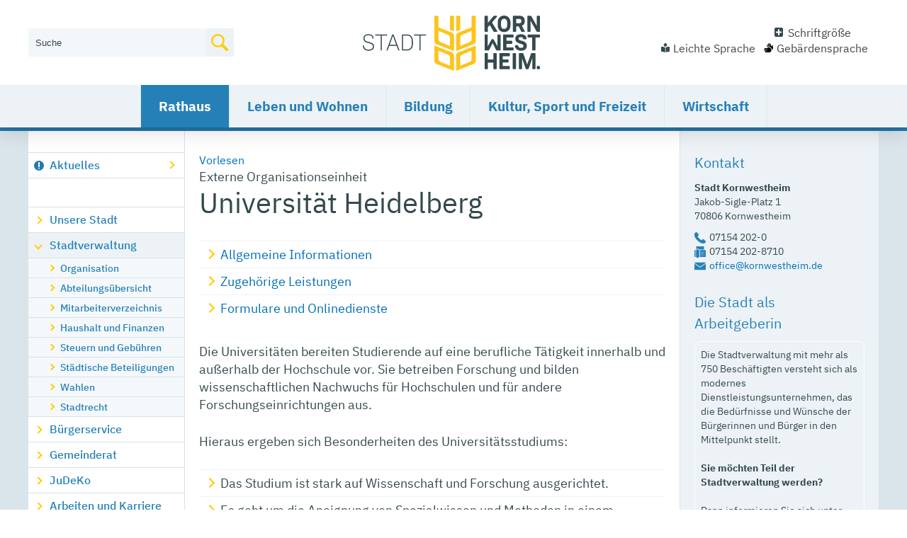

--- FILE ---
content_type: text/html;charset=UTF-8
request_url: https://www.kornwestheim.de/-/stadtverwaltung/universitaet-heidelberg/oe6017161
body_size: 13964
content:
<!DOCTYPE HTML>
<html lang="de" dir="ltr">
<head>
<meta charset="UTF-8">
<meta name="viewport" content="width=device-width, initial-scale=1.0">
<meta name="generator" content="dvv-Mastertemplates 24.2.0.1-RELEASE">
<meta name="keywords" content="Arbeitgeber, Organisation, Verwaltung">
<meta name="description" content="Stadtverwaltung, Organisation">
<meta name="og:title" content="Stadtverwaltung">
<meta name="og:description" content="Stadtverwaltung, Organisation">
<meta name="og:type" content="website">
<meta name="og:locale" content="de">
<meta name="og:url" content="https://www.kornwestheim.de/start/rathaus/stadtverwaltung.html">
<meta name="robots" content="noindex, follow, noarchive">
<title>Stadtverwaltung Universität Heidelberg | Stadt Kornwestheim </title>
<link rel="apple-touch-icon" sizes="180x180" href="/site/Kornwestheim_Internet/resourceCached/10.5.1.2/img/favicon/apple-touch-icon.png">
<link rel="icon" type="image/png" sizes="32x32" href="/site/Kornwestheim_Internet/resourceCached/10.5.1.2/img/favicon/favicon-32x32.png">
<link rel="icon" type="image/png" sizes="16x16" href="/site/Kornwestheim_Internet/resourceCached/10.5.1.2/img/favicon//favicon-16x16.png">
<link rel="manifest" href="/site/Kornwestheim_Internet/resourceCached/10.5.1.2/img/favicon/site.webmanifest">
<link rel="mask-icon" href="/site/Kornwestheim_Internet/resourceCached/10.5.1.2/img/favicon/safari-pinned-tab.svg" color="#2680B8">
<link href="/common/js/jQuery/jquery-ui-themes/1.13.2/base/jquery-ui.min.css" rel="stylesheet" type="text/css">
<link href="/site/Kornwestheim_Internet/resourceCached/10.5.1.2/css/custom.css" rel="stylesheet" type="text/css">
<link href="/site/Kornwestheim_Internet/resourceCached/10.5.1.2/css/screen_kreisform.css" rel="stylesheet" type="text/css">
<link href="/common/fontawesome5/css/all.min.css" rel="stylesheet" type="text/css">
<meta name="msapplication-config" content="/site/Kornwestheim_Internet_Layout/get/documents/kornwestheim/Kornwestheim_Internet_Layout/img/favicon/browserconfig.xml">
<meta name="msapplication-TileColor" content="#ffffff">
<meta name="theme-color" content="#ffffff">
<link rel="home" href="/start.html" title="Startseite">
<link rel="contents" href="/site//Kornwestheim_Internet/sitemap/16481111/Lde/index.html" title="Sitemap">
<link rel="help" href="/hilfe.html" title="Hilfe">
<link rel="search" title="Suche" href="/site/Kornwestheim_Internet/search/16481111/Lde/index.html">
<link rel="author" title="Impressum" href="/impressum.html">
<link rel="copyright" title="Urheberrecht" href="/impressum.html">
<script src="//cdn-eu.readspeaker.com/script/12540/webReader/webReader.js?pids=wr" type="text/javascript" id="rs_req_Init"></script>
<script src="https://www.kornwestheim.de/ccm19os/os19ccm/public/index.php/app.js?apiKey=7f1b9ddc1e5f248cf07be23046b59c5411220b4d62e44596&amp;domain=a3ef1d0" referrerpolicy="origin"></script><script src="/common/js/jQuery/3.6.4/jquery.min.js"></script>
<script src="/common/js/jQuery/jquery-ui/1.13.2_k1/jquery-ui.min.js"></script>
<script src="/common/js/jQuery/external/dvvTabs/dvvTabs-min.js"></script>
<script src="/site/Kornwestheim_Internet/resourceCached/10.5.1.2/mergedScript_de.js"></script>
<script defer src="/site/Kornwestheim_Internet/resourceCached/10.5.1.2/js/jquery.flexnav.js"></script>
<script defer src="/site/Kornwestheim_Internet/resourceCached/10.5.1.2/js/custom.js"></script>
<script src="/site/Kornwestheim_Internet/resourceCached/10.5.1.2/js/focus-within.js"></script>
<script defer src="/site/Kornwestheim_Internet/resourceCached/10.5.1.2/search-autocomplete/autocomplete.js"></script>
<script>
jQuery.noConflict();
jQuery(function () {
    jQuery('.pbsearch-autocomplete').pbsearch_autocomplete({
        url: '/site/Kornwestheim_Internet/search-autocomplete/16481111/index.html',
        delay: 300,
        maxTerms: 5,
        minLength: 3,
        rows: 20,
        avoidParallelRequests: true
    });
});
jQuery(window).on('load', function(){jQuery('#tabs').tabs({scrollTop: true});});
</script>
<link href="/site/Kornwestheim_Internet/resourceCached/10.5.1.2/service-bw/css/sbw.css" rel="stylesheet" type="text/css">
</head>
			<body id="node16481111" class="knot_16427841 body_node knot2_16481111 service-bw-Wegweiser">
	  <div id="sb-site">
  	<div class="sb-site-inner">
				<header id="header">
			<div class="ym-wrapper">
				<div class="ym-wbox">
				<!-- top-custom.vm start -->
  <ul class="ym-skiplinks">
    <li><a class="ym-skip" href="#navigation">Gehe zum Navigationsbereich</a></li>
    <li><a class="ym-skip" href="#content">Gehe zum Inhalt</a></li>
  </ul>
<div class="zeile1">
  <div class="logo">
    <a href="/start.html" accesskey="0" title="Zur Startseite von Kornwestheim">
      Zur Startseite von www.kornwestheim.de
    </a>
  </div>
  <div class="suche">
<div id="quicksearch" class="quicksearchdiv">
    <form action="/site/Kornwestheim_Internet/search/16427749/index.html" class="quicksearch noprint" method="GET" role="search" aria-label="Suche">
                <input type="hidden" name="quicksearch" value="true">
        <div class="nowrap">
            <label for="qs_query">Wie k&ouml;nnen wir Ihnen helfen?</label>
            <input  type="search" name="query" id="qs_query"
                                        class="quicksearchtext pbsearch-autocomplete"
                                        value="Suche"
                                        onFocus="if(this.value == this.defaultValue){this.value = '';}">
            <button class="quicksearchimg">
				<img src="/site/Kornwestheim_Internet/resourceCached/10.5.1.2/img/SVG/icon-suche-farbig.svg"
                   alt="Suche starten">
		    </button>
        </div>
    </form>
</div>
      </div>
  <div class="funklinks">
    <div class="kontrast-schrift-neu">
      <div class="schrift">
        <a href="#" rel="hinweistext" class="schriftlink">Schriftgröße</a>
        <div class="hinweistext" style="display: none;">
          <h2>Schriftgröße ändern</h2>
          <br>
          Zum Ändern der Schriftgröße verwenden Sie bitte die Funktionalität Ihres Browsers. Über die Tastatur:
          <br>
          <strong>[Strg]-[+]</strong> Schrift vergrößern<br>
          <strong>[Strg]-[-]</strong>  Schrift verkleinern<br>
          <strong>[Strg]-[0]</strong> Schriftgröße zurücksetzen
          <br>
          Oder mit [Strg] und Ihrem Mausrad.
        </div>
      </div>
      <span class="kontrast">
                </span>
    </div>
    <div class="bf-sprachen">
      <!--BITTE beim wieder "aktivieren" die Subdomains beachten! Evtl. Seiten-ID über custom.variables ? -->
      <span class="leichte-sprache"><a href="/leichte+sprache.html" title="Seite in leichter Sprache aufrufen">Leichte Sprache</a></span>
      <span class="gebaerden-sprache"><a href="/site/Kornwestheim_Internet/node/20140941/index.html">Gebärdensprache</a></span>
    </div>
  </div>
</div>
<div class="ym-grid zeile2">
    <div class="ym-g100">
    <div class="ym-gbox">
      <nav id="nav" aria-label="Hauptmenu für Desktopansicht">
        <a id="navigation"></a>
        <div class="ym-hlist navi">
          <ul class="ym-vlist">
 <li class="nav_16427841 currentParent"><a href="/start/rathaus.html">Rathaus</a>
  <ul>
   <li class="nav_16644468"><a href="/start/rathaus/aktuelles_rathaus.html">Aktuelles</a></li>
   <li class="nav_16479984"><a href="/start/rathaus/unsere+stadt.html">Unsere Stadt</a></li>
   <li class="nav_16481111 current"><a aria-current="page" class="active" href="/start/rathaus/stadtverwaltung.html">Stadtverwaltung</a></li>
   <li class="nav_16427979"><a href="/start/rathaus/buergerservice.html">Bürgerservice</a></li>
   <li class="nav_16427989"><a href="/start/rathaus/gemeinderat.html">Gemeinderat</a></li>
   <li class="nav_17035512"><a href="/start/rathaus/judeko.html">JuDeKo</a></li>
   <li class="nav_16427999"><a href="/start/rathaus/arbeitenkarriere.html">Arbeiten und Karriere</a></li>
   <li class="nav_16428009"><a href="/start/rathaus/staedtepartnerschaften.html">Städtepartnerschaften</a></li>
   <li class="nav_16428031"><a href="/start/rathaus/staedtische+wohnbau.html">Städtische Wohnbau</a></li>
   <li class="nav_16428048"><a href="/start/rathaus/stadtwerke.html">Stadtwerke</a></li>
   <li class="nav_16428058"><a href="/start/rathaus/weitere+einrichtungen.html">Weitere Einrichtungen</a></li>
   <li class="nav_16727947"><a href="/16727978.html">Veranstaltungen</a></li>
  </ul></li>
 <li class="nav_16427867"><a href="/start/leben+und+wohnen.html">Leben und Wohnen</a>
  <ul>
   <li class="nav_16644432"><a href="/start/leben+und+wohnen/aktuelles_leben_wohnen.html">Aktuelles</a></li>
   <li class="nav_16428068"><a href="/start/leben+und+wohnen/kinder_+jugend+und+familie.html">Kinder, Jugend und Familie</a></li>
   <li class="nav_16481239"><a href="/start/leben+und+wohnen/heiraten.html">Heiraten</a></li>
   <li class="nav_16428100"><a href="/start/leben+und+wohnen/soziales+und+teilhabe.html">Soziales und Teilhabe</a></li>
   <li class="nav_16428083"><a href="/start/leben+und+wohnen/senioren.html">Senioren</a></li>
   <li class="nav_16428129"><a href="/start/leben+und+wohnen/bauen+und+wohnen.html">Bauen und Wohnen</a></li>
   <li class="nav_21400316"><a href="/start/leben+und+wohnen/klima+und+energie.html">Klima und Energie</a></li>
   <li class="nav_21400529"><a href="/start/leben+und+wohnen/umwelt+und+natur.html">Umwelt und Natur</a></li>
   <li class="nav_17477146"><a href="/start/leben+und+wohnen/baustellen.html">Baustellen</a></li>
   <li class="nav_17499974"><a href="/start/leben+und+wohnen/einkaufen+und+ausgehen.html">Einkaufen und Ausgehen</a></li>
   <li class="nav_16480682"><a href="/start/leben+und+wohnen/mobilitaet.html">Mobilität</a></li>
   <li class="nav_16428163"><a href="/start/leben+und+wohnen/stadtentwicklung.html">Stadtentwicklung</a></li>
   <li class="nav_16727959"><a href="/16727978.html">Veranstaltungen</a></li>
  </ul></li>
 <li class="nav_16427878"><a href="/start/bildung.html">Bildung</a>
  <ul>
   <li class="nav_16644380"><a href="/start/bildung/aktuelles_bildung.html">Aktuelles</a></li>
   <li class="nav_16428193"><a href="/start/bildung/kindergaerten+und+kindertagesstaetten.html">Kindergärten und Kindertagesstätten</a></li>
   <li class="nav_16428183"><a href="/start/bildung/schulen.html">Schulen</a></li>
   <li class="nav_16428204"><a href="/start/bildung/schulbetreuung.html">Schulbetreuung</a></li>
   <li class="nav_16480898"><a href="/start/bildung/schulsozialarbeiter.html">Schulsozialarbeiter</a></li>
   <li class="nav_16480920"><a href="/start/bildung/musikschule.html">Musikschule</a></li>
   <li class="nav_16428216"><a href="/start/bildung/hochschulen.html">Hochschulen</a></li>
   <li class="nav_16480931"><a href="/start/bildung/sprachschulen+und+kurse.html">Sprachschulen und Kurse</a></li>
   <li class="nav_16727971"><a href="/16727978.html">Veranstaltungen</a></li>
  </ul></li>
 <li class="nav_16427889"><a href="/start/kultur_+sport+und+freizeit.html">Kultur, Sport und Freizeit</a>
  <ul>
   <li class="nav_16644364"><a href="/start/kultur_+sport+und+freizeit/aktuelles_sport_kultur_freizeit.html">Aktuelles</a></li>
   <li class="nav_16789580"><a href="/start/kultur_+sport+und+freizeit/veranstaltungsreihen.html">Städtische Veranstaltungen</a></li>
   <li class="nav_16481604"><a href="/start/kultur_+sport+und+freizeit/das+k.html">Das K</a></li>
   <li class="nav_16481615"><a href="/start/kultur_+sport+und+freizeit/stadtbuecherei.html">Stadtbücherei</a></li>
   <li class="nav_16481475"><a href="/start/kultur_+sport+und+freizeit/museen.html">Museen</a></li>
   <li class="nav_18818753"><a href="/18818753.html">Stadtarchiv</a></li>
   <li class="nav_16428279"><a href="/start/kultur_+sport+und+freizeit/kindersportschule.html">Kindersportschule</a></li>
   <li class="nav_16428290"><a href="/start/kultur_+sport+und+freizeit/jugendzentrum.html">Jugendzentrum</a></li>
   <li class="nav_16481447"><a href="/start/kultur_+sport+und+freizeit/bewohner-+und+familienzentrum.html">Bewohner- und Familienzentrum</a></li>
   <li class="nav_16428266"><a href="/start/kultur_+sport+und+freizeit/sport_+spiel+und+raeume.html">Sport, Spiel und Räume</a></li>
   <li class="nav_16481534"><a href="/start/kultur_+sport+und+freizeit/vereine.html">Vereine</a></li>
   <li class="nav_16776678"><a href="/start/kultur_+sport+und+freizeit/parkanlagen.html">Parkanlagen</a></li>
   <li class="nav_16428252"><a href="/16727978.html">Veranstaltungen</a></li>
  </ul></li>
 <li class="nav_16427901"><a href="/start/wirtschaft.html">Wirtschaft</a>
  <ul>
   <li class="nav_16644339"><a href="/start/wirtschaft/aktuelles_wirtschaft.html">Aktuelles</a></li>
   <li class="nav_16481809"><a href="/start/wirtschaft/wirtschaftsstandort.html">Wirtschaftsstandort</a></li>
   <li class="nav_16428319"><a href="/start/wirtschaft/wirtschaftsfoerderung.html">Wirtschaftsförderung</a></li>
   <li class="nav_18741700"><a href="/start/wirtschaft/wirtschaftsprojekte.html">Projekte</a></li>
   <li class="nav_16481694"><a href="/start/wirtschaft/gewerbeflaechen.html">Gewerbeflächen</a></li>
   <li class="nav_16481706"><a href="/start/wirtschaft/gruenderzentrum+techmoteum.html">Gründerzentrum TechMoteum</a></li>
   <li class="nav_16428330"><a href="/start/wirtschaft/unternehmen.html">Unternehmen</a></li>
   <li class="nav_16428340"><a href="/start/wirtschaft/foerderprogramme.html">Förderprogramme</a></li>
   <li class="nav_16481717"><a href="/start/wirtschaft/netzwerke+und+kooperationen.html">Netzwerke und Kooperationen</a></li>
   <li class="nav_16727986"><a href="/16727978.html">Veranstaltungen</a></li>
  </ul></li>
</ul>
        </div>
      </nav>
      <a href="javascript:void(0);" class="sb-toggle-left menu" aria-label="Navigation öffnen" title="Navigation öffnen">
        <div class="sb-toggle-icon">
          <div class="navicon-line"></div>
          <div class="navicon-line"></div>
          <div class="navicon-line"></div>
          <span>Men&uuml;</span>
        </div>
      </a>
    </div>
  </div>
</div>
<!-- top-custom.vm end -->
				</div>
			</div>
		</header>

		<div id="main" class="ym-clearfix" role="main">
		  <div class="ym-column linearize-level-1">
		    <div class="ym-col1">
		      <div class="ym-cbox">
<nav class="nav-outer">
<div class="ym-vlist ym-noprint">
<ul class="ym-vlist">
 <li><a href="/start/rathaus/aktuelles_rathaus.html">Aktuelles</a></li>
 <li><a href="/start/rathaus/unsere+stadt.html">Unsere Stadt</a></li>
 <li class="current"><a aria-current="page" class="active" href="/start/rathaus/stadtverwaltung.html">Stadtverwaltung</a>
  <ul>
   <li><a href="/start/rathaus/organisation.html">Organisation</a></li>
   <li><a href="/start/rathaus/abteilungsuebersicht.html">Abteilungsübersicht</a></li>
   <li><a href="/start/rathaus/mitarbeiterverzeichnis.html">Mitarbeiterverzeichnis</a></li>
   <li><a href="/start/rathaus/haushalt+und+finanzen.html">Haushalt und Finanzen</a></li>
   <li><a href="/start/rathaus/steuern+und+gebuehren.html">Steuern und Gebühren</a></li>
   <li><a href="/start/rathaus/staedtische+beteiligungen.html">Städtische Beteiligungen</a></li>
   <li><a href="/start/rathaus/wahlen.html">Wahlen</a></li>
   <li><a href="/start/rathaus/stadtrecht.html">Stadtrecht</a></li>
  </ul></li>
 <li><a href="/start/rathaus/buergerservice.html">Bürgerservice</a></li>
 <li><a href="/start/rathaus/gemeinderat.html">Gemeinderat</a></li>
 <li><a href="/start/rathaus/judeko.html">JuDeKo</a></li>
 <li><a href="/start/rathaus/arbeitenkarriere.html">Arbeiten und Karriere</a></li>
 <li><a href="/start/rathaus/staedtepartnerschaften.html">Städtepartnerschaften</a></li>
 <li><a href="/start/rathaus/staedtische+wohnbau.html">Städtische Wohnbau</a></li>
 <li><a href="/start/rathaus/stadtwerke.html">Stadtwerke</a></li>
 <li><a href="/start/rathaus/weitere+einrichtungen.html">Weitere Einrichtungen</a></li>
 <li><a href="/16727978.html">Veranstaltungen</a></li>
</ul>
</div>
</nav>

		      </div>
		    </div>
				    <div class="ym-col2">
				      <div class="ym-cbox">
				<!-- content-custom.vm start -->
<div class="wayhome noprint">
  <span class="wayhome">
<span class="nav_16427749"><a href="/start.html">Start</a></span>
> <span class="nav_16427841"><a href="/start/rathaus.html">Rathaus</a></span>
> <span class="nav_16481111 current"><span aria-current="page" class="active">Stadtverwaltung</span></span>
</span>
</div>
<!--ReadSpeaker-->
<div id="readspeaker_button1" class="rs_skip rsbtn rs_preserve">
    <a rel="nofollow" class="rsbtn_play" accesskey="L" title="Um den Text anzuh&ouml;ren, verwenden Sie bitte ReadSpeaker webReader" href="//app-eu.readspeaker.com/cgi-bin/rsent?customerid=12540&amp;lang=de_de&amp;readid=content&amp;url=https://www.kornwestheim.de/site/Kornwestheim_Internet/node/16481111/index.html&amp;voice=Lena">
        <span class="rsbtn_left rsimg rspart"><span class="rsbtn_text"><span>Vorlesen</span></span></span>
        <span class="rsbtn_right rsimg rsplay rspart"></span>
    </a>
</div>
<a id="pageTop"></a>
<section id="content">
<a id="anker16481115"></a><article class="composedcontent-kornwestheim-standardseite block_16481115" id="cc_16481115"></article>
    <!-- url_module = /service-bw/index.vm -->
 <!-- bw/plugin -->
<div id="lpSeite" class="vwp organisationseinheit behoerde oe6017161">
    <strong class="modul">Beh&ouml;rdenwegweiser</strong>

            <div class="external">Externe Organisationseinheit</div>
    <h1 class="titel">Universität Heidelberg</h1> <!-- id: 6017161} -->
    <!-- VWP-872 -->
<div id="tabs">
            <ul>
            <li><a href="#tabs-1">Allgemeine Informationen</a></li>
                            <li><a href="#tabs-2">Zugehörige Leistungen</a></li>
                                        <li><a href="#tabs-3">Formulare und Onlinedienste</a></li>
                    </ul>
        <div id="tabs-1">

        <div class="section section-oe-beschreibung"><h2>Beschreibung</h2><div class="section-text"><p>Die Universitäten bereiten Studierende auf eine berufliche Tätigkeit innerhalb und außerhalb der Hochschule vor. Sie betreiben Forschung und bilden wissenschaftlichen Nachwuchs für Hochschulen und für andere Forschungseinrichtungen aus.</p>
<p>Hieraus ergeben sich Besonderheiten des Universitätsstudiums:</p>
<ul>
 <li>Das Studium ist stark auf Wissenschaft und Forschung ausgerichtet.</li>
 <li>Es geht um die Aneignung von Spezialwissen und Methoden in einem bestimmten Fach.</li>
</ul>
<p>Das Studium an der Universität soll die Absolventen in die Lage versetzen, eigenständig Definitionen, Bewertungen und Lösungen von Problemen zu erarbeiten.</p>
<p>Es vermittelt dabei grundlegende "Fähigkeiten", die für die spätere Ausübung eines Berufs notwendig sind. Konkrete "Berufsfertigkeiten" stehen dagegen an der Universität nicht im Vordergrund. Sie werden in vielen Fächern - etwa in Medizin, Jura oder im Lehramtsstudium - erst durch ein Referendariat oder ein Praktisches Jahr nach dem eigentlichen Studium erworben.</p></div></div>
        <div class="anschrift hausanschrift">
                     <h2>Hausanschrift</h2>
                <div class="adr">
                                                                <div class="street-address">Grabengasse 1</div>
                                                    <span class="postal-code">69117</span>
                                        <span class="locality">Heidelberg
                                </span>
                    </div>
                                            <a class="externerLink sbwFahrplan efaLink" href="https://www.efa-bw.de/nvbw/XSLT_TRIP_REQUEST2?language=de&amp;sessionID=0&amp;place_destination=Heidelberg&amp;name_destination=Grabengasse%201&amp;type_destination=address"
               title="Klicken Sie hier, um zur Fahrplanauskunft zu gelangen. Die Seite &ouml;ffnet in einem neuen Fenster." target="_blank" rel="noopener">
                Zur elektronischen Fahrplanauskunft
            </a>

            </div>
        <div class="section section-oe-anfahrtsbeschreibung"><h2>Anfahrtsbeschreibung</h2><div class="section-text"><p>&nbsp;</p>
<p>&nbsp;</p>
<p>&nbsp;</p>
<p></p>
<p>&nbsp;</p>
<p>&nbsp;</p>
<p></p>
<p>Anreisebeschreibungen und Lagepläne s. Homepage der Universität: <a href="http://www.zuv.uni-heidelberg.de/anschrift.html" target="_blank" rel="noopener noreferrer">Anreise</a></p>
<p>&nbsp;</p></div></div>
 <!-- bankverbindung -->
  <!-- /bankverbindung -->
                            <div class="kommunikation">
                <h2>Kontakt</h2>
                <div class="bwKontaktTable">

                    <div class="kommunikation kommunikation-TELEFON"><span class="bezeichnung">Telefon</span> <span class="wert"><span class="tel">06221 54-0</span></span></div><div class="kommunikation kommunikation-FAX"><span class="bezeichnung">Fax</span> <span class="wert"><span class="fax">06221 54-2618</span></span></div><div class="kommunikation kommunikation-EMAIL"><span class="bezeichnung">E-Mail</span> <span class="wert"><a class="mailLink" href="mailto:gb@zuv.uni-heidelberg.de">&#103;&#98;&#64;&#122;&#117;&#118;&#46;&#117;&#110;&#105;&#45;&#104;&#101;&#105;&#100;&#101;&#108;&#98;&#101;&#114;&#103;&#46;&#100;&#101;</a></span></div>
                                            <div class="kommunikation kommunikation-internet">
                            <span class="bezeichnung">Internet</span>
                            <span class="wert"><a class="externerLink" href="http://www.uni-heidelberg.de" target="_blank" rel="noopener">
                                http://www.uni-heidelberg.de</a>
                                </span>
                        </div>
                                    </div>
            </div>
 <!-- oeffnungszeiten -->
 <!-- /oeffnungszeiten -->
                    </div>
            <div id="tabs-2">
            <div class="zustaendigkeiten">
                <h2>Leistungen</h2>
                <ul>
                                            <li><a href="/-/leistungsuebersicht/aenderung-persoenlicher-daten-der-hochschule-mitteilen/vbid1391">Änderung persönlicher Daten der Hochschule mitteilen</a>
                        </li>
                                            <li><a href="/-/leistungsuebersicht/auslaendische-hochschulzugangsberechtigung---anerkennung-beantragen/vbid1007">Ausländische Hochschulzugangsberechtigung - Anerkennung beantragen</a>
                        </li>
                                            <li><a href="/-/leistungsuebersicht/exmatrikulation---studium-beenden/vbid106">Exmatrikulation - Studium beenden</a>
                        </li>
                                            <li><a href="/-/leistungsuebersicht/hochschulzugang-fuer-beruflich-qualifizierte-beantragen/vbid472">Hochschulzugang für beruflich Qualifizierte beantragen</a>
                        </li>
                                            <li><a href="/-/leistungsuebersicht/integriertes-auslandsstudium-beantragen/vbid742">Integriertes Auslandsstudium beantragen</a>
                        </li>
                                            <li><a href="/-/leistungsuebersicht/studienplatz---beurlaubung-beantragen/vbid751">Studienplatz - Beurlaubung beantragen</a>
                        </li>
                                            <li><a href="/-/leistungsuebersicht/studienplatz---einschreiben-immatrikulation/vbid750">Studienplatz - einschreiben (Immatrikulation)</a>
                        </li>
                                            <li><a href="/-/leistungsuebersicht/studienplatz-als-auslaendischer-studierender---sich-bewerben/vbid581">Studienplatz als ausländischer Studierender - sich bewerben</a>
                        </li>
                                            <li><a href="/-/leistungsuebersicht/studienplatz-ohne-zulassungsbeschraenkung---sich-bewerben--einschreiben/vbid925">Studienplatz ohne Zulassungsbeschränkung - sich bewerben / einschreiben</a>
                        </li>
                                            <li><a href="/-/leistungsuebersicht/universitaetsbibliotheken-des-landes---benutzerausweis-beantragen/vbid1187">Universitätsbibliotheken des Landes - Benutzerausweis beantragen</a>
                        </li>
                                    </ul>
            </div>
        </div>
            <div id="tabs-3">
            <div id='bwFormulare'>
                <h2>Formulare und Onlinedienste</h2>
                <ul>
                                            <li class="onlinedienst">
                            <a class="externerLink" href="http://www.studium.uni-freiburg.de/studienbewerbung" rel="noopener" target="_blank">Bewerben - Universität Freiburg</a>
                                                            <br><div class="formular-beschreibung">Die Onlinebewerbung bei der Universität Freiburg korrekt durchführen</div>
                                                    </li>
                                            <li class="onlinedienst">
                            <a class="externerLink" href="http://www.bibliothek.kit.edu/cms/index.php" rel="noopener" target="_blank">Bibliotheksdienste - KIT</a>
                                                    </li>
                                            <li class="onlinedienst">
                            <a class="externerLink" href="http://www.ub.uni-heidelberg.de/" rel="noopener" target="_blank">Bibliotheksdienste - Uni Heidelberg</a>
                                                    </li>
                                            <li class="onlinedienst">
                            <a class="externerLink" href="https://kim.uni-hohenheim.de/95578" rel="noopener" target="_blank">Bibliotheksdienste - Uni Hohenheim</a>
                                                    </li>
                                            <li class="onlinedienst">
                            <a class="externerLink" href="http://www.ub.uni-konstanz.de/home.html" rel="noopener" target="_blank">Bibliotheksdienste - Uni Konstanz</a>
                                                    </li>
                                            <li class="onlinedienst">
                            <a class="externerLink" href="http://www.bib.uni-mannheim.de/" rel="noopener" target="_blank">Bibliotheksdienste - Uni Mannheim</a>
                                                    </li>
                                            <li class="onlinedienst">
                            <a class="externerLink" href="http://www.ub.uni-stuttgart.de/" rel="noopener" target="_blank">Bibliotheksdienste - Uni Stuttgart</a>
                                                    </li>
                                            <li class="onlinedienst">
                            <a class="externerLink" href="http://www.ub.uni-tuebingen.de/suchen-ausleihen.html" rel="noopener" target="_blank">Bibliotheksdienste - Uni Tübingen</a>
                                                    </li>
                                            <li class="onlinedienst">
                            <a class="externerLink" href="https://www.uni-ulm.de/einrichtungen/kiz/service-katalog/bibliotheksnutzung/bibliothekskatalog/" rel="noopener" target="_blank">Bibliotheksdienste - Uni Ulm</a>
                                                    </li>
                                            <li class="onlinedienst">
                            <a class="externerLink" href="http://www.ub.uni-freiburg.de/" rel="noopener" target="_blank">Bibliotheksdienste - Universität Freiburg</a>
                                                            <br><div class="formular-beschreibung">Online-Katalog, Online-Ausleihe, Online-Fernleihe, Datenbanken & weitere Dienste der UB-Freiburg</div>
                                                    </li>
                                            <li class="formular">
                            <a class="externerLink" href="http://www.ask.fh-konstanz.de/inhalte/bewerbung/antrag.pdf" rel="noopener" target="_blank">Fachhochschule - Feststellung der Gleichwertigkeit ausländischer Bildungsnachweise</a>
                                                    </li>
                                            <li class="onlinedienst">
                            <a class="externerLink" href="https://www.studieninfo-bw.de/" rel="noopener" target="_blank">Studienplatz-Broker</a>
                                                            <br><div class="formular-beschreibung">Freie Studienplätze für das kommende Semester
</div>
                                                    </li>
                                    </ul>
            </div>
        </div>
            </div>
</div>
 <!-- end bw/plugin -->
</section>
<!-- content-custom.vm end -->
		      </div>
		    </div>
		    <div class="ym-col3">
		      <div class="ym-cbox">
				<!-- service-custom.vm start -->
<section id="service">
		<a id="anker16908427"></a><div class="composedcontent-kornwestheim-standardseite block_16908427" id="cc_16908427">
  <h3 class="basecontent-dvv-sub-heading-3" id="anker16908428">Kontakt</h3>
<a id="anker16908436"></a>
<div class="basecontent-dvv-kontaktdaten" id="id16908436">
<div class="contactDataBox">
  <div class="rumpf">


 <script type="application/ld+json">
{"@context": "http://schema.org", "@type": "Place", "name": ";Stadt Kornwestheim", "address": {"@type": "PostalAddress", "addressLocality": "Kornwestheim", "postalCode": "70806", "streetAddress": "Jakob-Sigle-Platz 1"}, "email": "office@kornwestheim.de", "telephone": "07154 202-0", "faxNumber": "07154 202-8710"}
</script>
<div class="vCard">
<div class="vCardLink"><a aria-label="Adresse in mein Adressbuch übernehmen" class="vCard" href="/site/Kornwestheim_Internet/data/16908436/cached/vcard.vcf?key=0.dbmav9lkn1" rel="nofollow" target="_blank"><img alt="Adresse in mein Adressbuch übernehmen" class="border0" src="/site/Kornwestheim_Internet/resourceCached/10.5.1.2/img/links/vCard.png"></a></div>
<div class="fn"> <span class="given-name">Stadt Kornwestheim</span> <span class="family-name"></span></div>
<div class="street-address">Jakob-Sigle-Platz 1</div>
<div class="cityline"><span class="postal-code">70806</span> <span class="locality">Kornwestheim</span></div>
<div class="mapsLink"><a class="httpsLink externerLink neuFensterLink" href="https://www.openstreetmap.org/search?query=Jakob-Sigle-Platz%201%2C%2070806%20Kornwestheim" rel="external noopener" target="_blank" title="Bei OpenStreetMap anzeigen">OpenStreetMap</a></div>
<div class="efaLink"><a class="httpsLink externerLink neuFensterLink" href="https://www.efa-bw.de/nvbw/XSLT_TRIP_REQUEST2?language=de&amp;sessionID=0&amp;place_destination=Kornwestheim&amp;name_destination=Jakob-Sigle-Platz%201&amp;type_destination=address" onclick="return openWin1('|https://www.efa-bw.de/nvbw/XSLT_TRIP_REQUEST2?language=de&amp;sessionID=0&amp;place_destination=Kornwestheim&amp;name_destination=Jakob-Sigle-Platz%201&amp;type_destination=address|EFA|scrollbars=yes,status=no,toolbar=no,location=no,directories=no,resizable=yes,menubar=no,width=850,height=650|fullheight,center')" rel="external noopener" target="_blank" title="Elektronische Fahrplanauskunft anzeigen">Fahrplanauskunft</a></div>
<div class="mail">
<span class="bez">E-Mail</span>
<span class="value"><a class="email" href="mailto:office@kornwestheim.de">office@kornwestheim.de</a></span></div>
<div class="tel">
<span class="bez">Telefon</span>
<span class="value"><span class="tel">07154 202-0</span></span>
</div>
<div class="fax">
<span class="bez">Fax</span>
<span class="value"><span class="fax">07154 202-8710</span></span>
</div>
</div>
<br>
  </div>
</div>
</div>
  <h3 class="basecontent-dvv-sub-heading-3" id="anker16909713">Die Stadt als Arbeitgeberin</h3>

  <p class="basecontent-line-break-text rahmen" id="anker16909689">Die Stadtverwaltung mit mehr als 750 Beschäftigten versteht sich als modernes Dienstleistungsunternehmen, das die Bedürfnisse und Wünsche der Bürgerinnen und Bürger in den Mittelpunkt stellt.<br><br><strong>Sie möchten Teil der Stadtverwaltung werden?</strong><br><br>Dann informieren Sie sich unter <a class="internerLink" href="/start/rathaus/arbeitenkarriere.html"><strong>Arbeiten und Karriere</strong></a> über die Vorzüge als Mitarbeiterin und Mitarbeiter sowie über aktuelle Stellenangebote und Ausbildungsplätze.<br>Vielleicht können wir Sie ja schon bald im Team der Stadtverwaltung begrüßen!</p>
</div>
	</section>
<!-- service-custom.vm end -->
		      </div>
		    </div>
				  </div>
		  <div class="mainunten">
			  <ul>
				  <li class="print">

				  </li>

				  <li class="recommend">

				  </li>

			  </ul>
		  </div>
		</div>
		<footer role="contentinfo" id="footer" class="ym-clearfix">
		  <div class="footeroben">

			    <ul class="c-media-widget">
					<li class="app">
						<a href="https://play.google.com/store/apps/details?id=de.kdrs.kornwestheim&gl=DE" target="_blank" title="App Kornwestheim">
							<img src="/site/Kornwestheim_Internet/resourceCached/10.5.1.2/img/ico-app-kornwestheim.png" class="ico-img" alt="Logo App Kornwestheim" title="App Kornwestheim">
							<span class="u-invisible">App Kornwestheim</span>
						</a>
					</li>
					<li class="facebook">
						<a href="https://www.facebook.com/stadt.kornwestheim" target="_blank" title="Facebook Kornwestheim">
							<img src="/site/Kornwestheim_Internet/resourceCached/10.5.1.2/img/SVG/icon-facebook.svg" class="ico-img" alt="Icon Facebook" title="Facebook-Icon Kornwestheim">
							<span class="u-invisible">Facebook</span>
						</a>
					</li>
					<li class="youtube">
						<a href="https://www.youtube.com/channel/UC9fJv215XbgRY1Yjxm8-wuA" target="_blank" title="YouTube Kornwestheim">
							<img src="/site/Kornwestheim_Internet/resourceCached/10.5.1.2/img/SVG/icon-youtube.svg" class="ico-img" alt="Icon Youtube" title="Youtube-Icon Kornwestheim">
							<span class="u-invisible">YouTube</span>
						</a>
					</li>
					<li class="instagram">
						<a href="https://www.instagram.com/stadtkornwestheim/" target="_blank" title="Instagram">
							<img src="/site/Kornwestheim_Internet/resourceCached/10.5.1.2/img/SVG/icon-instagram.svg" class="ico-img" alt="Icon Instagram" title="Instagram-Icon Kornwestheim">
							<span class="u-invisible">Instagram</span>
						</a>
					</li>
				</ul>


		  	<div class="mittig">
			  	<section class="anschrift">
					<h4>Anschrift</h4>
					<p>
						Stadt Kornwestheim<br>
						Jakob-Sigle-Platz 1<br>
						70806 Kornwestheim
					</p>
					<p>
						Telefon: 07154-202-0<br>
						Telefax: 07154-202-8710<br>
						E-Mail: <a href="mailto:office@kornwestheim.de">office@kornwestheim.de</a><br>
					</p>
				</section>
				<section class="hauptthemen">
					<h4>Hauptthemen</h4>
					<ul class="ym-vlist">
 <li class="currentParent"><a href="/start/rathaus.html">Rathaus</a></li>
 <li><a href="/start/leben+und+wohnen.html">Leben und Wohnen</a></li>
 <li><a href="/start/bildung.html">Bildung</a></li>
 <li><a href="/start/kultur_+sport+und+freizeit.html">Kultur, Sport und Freizeit</a></li>
 <li><a href="/start/wirtschaft.html">Wirtschaft</a></li>
</ul>
				</section>
				<section class="quicklinks">
					<h4>Quicklinks</h4>
					<ul>
						<li><a href="/16427999.html">Karriere</a></li>
						<li><a href="/16480021.html">Presse</a></li>
						<li><a href="/17043917.html">Ausschreibungen</a></li>
						<li><a href="/16727978.html">Veranstaltungen</a></li>
						<li><a href="/17477148.html">Baustellen</a></li>
					</ul>
				</section>
			</div>
		  </div>
          <!-- bottom-custom.vm start -->
<div class="unten ym-noprint">
  <div class="mittig">
    <div class="ym-grid linearize-level-2">
    	<div class="ym-g30 ym-gl">
    		<div class="ym-gbox-left">
    			&copy; 2020 Stadt Kornwestheim | powered by <a href="https://www.komm.one/cms" target="_blank">Komm.ONE</a>
        </div>
    	</div>
    	<div class="ym-g70 ym-gr">
    		<div class="ym-gbox-right">
    			                    <ul>
<li><a accesskey="9" href="/auth/index.html?secure=true&amp;url=%2F-%2Fstadtverwaltung%2Funiversitaet-heidelberg%2Foe6017161">Anmelden</a></li>
<li><a accesskey="9" href="/site/Kornwestheim_Internet/node/16436863/index.html">Kontakt</a></li>
<li><a accesskey="I" href="/start/impressum.html"><span class="accessKey">I</span>mpressum</a></li>
<li><a accesskey="C" class="javascriptLink" href="javascript:CCM.openWidget();"><span class="accessKey">C</span>ookies</a></li>
<li><a accesskey="5" href="/site/Kornwestheim_Internet/node/16432840/index.html">Datenschutz</a></li>
<li><a accesskey="L" href="/start/leichte+sprache.html"><span class="accessKey">L</span>eichte Sprache</a></li>
<li><a accesskey="G" href="/site/Kornwestheim_Internet/node/20140941/index.html"><span class="accessKey">G</span>ebärdensprache</a></li>
<li><a accesskey="B" href="/site/Kornwestheim_Internet/node/17136110/index.html"><span class="accessKey">B</span>arrierefreiheit</a></li>
</ul>

    		</div>
    	</div>
    </div>
  </div>
</div>
<!-- bottom-custom.vm end -->    	</footer>
	</div>
  </div>
  <div class="sb-slidebar sb-left" id="nav-left" role="menu">
    <div class="slidebartop">
      <a href="javascript:void(0);" class="sb-close menu">
          <div class="navicon-line"></div>
          <div class="navicon-line"></div>
          <div class="navicon-line"></div>
      </a>
	  <span class="kontrast">
                </span>
    </div>
	  <div class="suche">
<div id="quicksearchNav" class="quicksearchdiv">
    <form action="/site/Kornwestheim_Internet/search/16427749/index.html" class="quicksearch noprint" method="GET" role="search" aria-label="Suche">
                <input type="hidden" name="quicksearch" value="true">
        <div class="nowrap">
            <label for="qs_queryNav">Wie k&ouml;nnen wir Ihnen helfen?</label>
            <input  type="search" name="query" id="qs_queryNav"
                                        class="quicksearchtext pbsearch-autocomplete"
                                        value="Suche"
                                        onFocus="if(this.value == this.defaultValue){this.value = '';}">
            <button class="quicksearchimg">
				<img src="/site/Kornwestheim_Internet/resourceCached/10.5.1.2/img/SVG/icon-suche-farbig.svg"
                   alt="Suche starten">
		    </button>
        </div>
    </form>
</div>
	  </div>
    <nav class="hlist">
      <ul class="flexnav">
 <li class="nav_16427841 currentParent"><a href="/start/rathaus.html">Rathaus</a>
  <ul>
   <li class="nav_16644468"><a href="/start/rathaus/aktuelles_rathaus.html">Aktuelles</a></li>
   <li class="nav_16479984"><a href="/start/rathaus/unsere+stadt.html">Unsere Stadt</a>
    <ul>
     <li class="nav_16480010"><a href="/start/rathaus/daten+und+fakten.html">Daten und Fakten</a></li>
     <li class="nav_16480021"><a href="/start/rathaus/presse.html">Presse</a></li>
     <li class="nav_16480043"><a href="/start/rathaus/anreise+und+parken.html">Anreise und Parken</a></li>
     <li class="nav_16480032"><a href="/start/rathaus/ehrungen.html">Ehrungen</a></li>
     <li class="nav_16822044"><a href="/start/rathaus/stadtgeschichte.html">Stadtgeschichte</a></li>
     <li class="nav_17817118"><a href="/start/rathaus/logo.html">Logo</a></li>
     <li class="nav_23874072"><a href="/start/rathaus/lurchi+on+tour.html">Lurchi on Tour</a></li>
     <li class="nav_19231755"><a href="/start/rathaus/repraesentationsartikel.html">Repräsentationsartikel</a></li>
     <li class="nav_17043917"><a href="/start/rathaus/ausschreibungen.html">Ausschreibungen</a></li>
     <li class="nav_16480183"><a href="/start/rathaus/buergerstiftung.html">Bürgerstiftung</a></li>
     <li class="nav_16480194"><a href="/start/rathaus/maerkte.html">Märkte</a></li>
     <li class="nav_16480217"><a href="/start/rathaus/notfalltafel.html">Notfalltafel</a></li>
     <li class="nav_16480206"><a href="/start/rathaus/blaue+karte.html">Blaue Karte</a></li>
     <li class="nav_16480228"><a href="/start/rathaus/schadensmeldungen.html">Schadensmeldungen</a></li>
     <li class="nav_24593623"><a href="/start/rathaus/stadtdialog+_+jetzt_+perspektiven+fuer+unsere+stadt.html">StadtDialog – JETZT! Perspektiven für unsere Stadt</a></li>
    </ul></li>
   <li class="nav_16481111 current"><a aria-current="page" class="active" href="/start/rathaus/stadtverwaltung.html">Stadtverwaltung</a>
    <ul>
     <li class="nav_16481123"><a href="/start/rathaus/organisation.html">Organisation</a></li>
     <li class="nav_16741089"><a href="/start/rathaus/abteilungsuebersicht.html">Abteilungsübersicht</a></li>
     <li class="nav_16704114"><a href="/start/rathaus/mitarbeiterverzeichnis.html">Mitarbeiterverzeichnis</a></li>
     <li class="nav_16481134"><a href="/start/rathaus/haushalt+und+finanzen.html">Haushalt und Finanzen</a></li>
     <li class="nav_16736732"><a href="/start/rathaus/steuern+und+gebuehren.html">Steuern und Gebühren</a></li>
     <li class="nav_16736751"><a href="/start/rathaus/staedtische+beteiligungen.html">Städtische Beteiligungen</a></li>
     <li class="nav_16481145"><a href="/start/rathaus/wahlen.html">Wahlen</a></li>
     <li class="nav_16481178"><a href="/start/rathaus/stadtrecht.html">Stadtrecht</a></li>
    </ul></li>
   <li class="nav_16427979"><a href="/start/rathaus/buergerservice.html">Bürgerservice</a>
    <ul>
     <li class="nav_16479721"><a href="/start/rathaus/buergerbuero.html">Bürgerbüro</a></li>
     <li class="nav_23286844"><a href="/start/rathaus/leistungsuebersicht.html">Leistungsübersicht</a></li>
     <li class="nav_23405376"><a href="/start/rathaus/onlinedienste.html">Onlinedienste</a>
      <ul>
       <li class="nav_22449929"><a href="/start/rathaus/aufenthaltstitel.html">Aufenthaltstitel</a></li>
      </ul></li>
     <li class="nav_16479732"><a href="/start/rathaus/auslaenderanliegen.html">Ausländeranliegen</a></li>
     <li class="nav_16727871"><a href="/start/rathaus/vollzugsdienst+und+bussgeldstelle.html">Vollzugsdienst und Bußgeldstelle</a></li>
     <li class="nav_16737478"><a href="/start/rathaus/fachstelle+wohnungssicherung.html">Fachstelle Wohnungssicherung</a></li>
    </ul></li>
   <li class="nav_16427989"><a href="/start/rathaus/gemeinderat.html">Gemeinderat</a>
    <ul>
     <li class="nav_16479819"><a href="/start/rathaus/stadtraete.html">Stadträte</a></li>
     <li class="nav_16479831"><a href="/start/rathaus/sitzungsdokumente.html">Sitzungsdokumente</a></li>
    </ul></li>
   <li class="nav_17035512"><a href="/start/rathaus/judeko.html">JuDeKo</a></li>
   <li class="nav_16427999"><a href="/start/rathaus/arbeitenkarriere.html">Arbeiten und Karriere</a></li>
   <li class="nav_16428009"><a href="/start/rathaus/staedtepartnerschaften.html">Städtepartnerschaften</a>
    <ul>
     <li class="nav_16479871"><a href="/start/rathaus/eastleigh.html">Eastleigh</a></li>
     <li class="nav_16479895"><a href="/start/rathaus/kimry.html">Kimry</a></li>
     <li class="nav_16479909"><a href="/start/rathaus/villeneuve-saint-georges.html">Villeneuve-Saint-Georges</a></li>
     <li class="nav_16479920"><a href="/start/rathaus/weissenfels.html">Weißenfels</a></li>
    </ul></li>
   <li class="nav_16428031"><a href="/start/rathaus/staedtische+wohnbau.html">Städtische Wohnbau</a></li>
   <li class="nav_16428048"><a href="/start/rathaus/stadtwerke.html">Stadtwerke</a></li>
   <li class="nav_16428058"><a href="/start/rathaus/weitere+einrichtungen.html">Weitere Einrichtungen</a>
    <ul>
     <li class="nav_16479938"><a href="/start/rathaus/bauhof.html">Bauhof</a></li>
     <li class="nav_16479949"><a href="/start/rathaus/stadtgaertnerei.html">Stadtgärtnerei</a></li>
     <li class="nav_16479967"><a href="/start/rathaus/friedhof.html">Friedhof</a></li>
     <li class="nav_16733376"><a href="/start/rathaus/freiwillige+feuerwehr.html">Freiwillige Feuerwehr</a></li>
    </ul></li>
   <li class="nav_16727947"><a href="/16727978.html">Veranstaltungen</a></li>
  </ul></li>
 <li class="nav_16427867"><a href="/start/leben+und+wohnen.html">Leben und Wohnen</a>
  <ul>
   <li class="nav_16644432"><a href="/start/leben+und+wohnen/aktuelles_leben_wohnen.html">Aktuelles</a></li>
   <li class="nav_16428068"><a href="/start/leben+und+wohnen/kinder_+jugend+und+familie.html">Kinder, Jugend und Familie</a>
    <ul>
     <li class="nav_16480435"><a href="/start/leben+und+wohnen/spielplaetze.html">Spielplätze</a></li>
     <li class="nav_16480447"><a href="/start/leben+und+wohnen/angebote+fuer+jugendliche.html">Angebote für Jugendliche</a>
      <ul>
       <li class="nav_17389454"><a href="/start/leben+und+wohnen/agoj.html">AGOJ</a></li>
       <li class="nav_17393379"><a href="/start/leben+und+wohnen/mobile+jugendarbeit.html">Mobile Jugendarbeit</a></li>
       <li class="nav_17848093"><a href="/start/leben+und+wohnen/dreams+_+reality.html">Dreams &amp; Reality</a></li>
      </ul></li>
     <li class="nav_16480458"><a href="/start/leben+und+wohnen/angebote+fuer+familien.html">Angebote für Familien</a></li>
     <li class="nav_23666439"><a href="/start/leben+und+wohnen/cafe+korni.html">Café Korni</a></li>
    </ul></li>
   <li class="nav_16481239"><a href="/start/leben+und+wohnen/heiraten.html">Heiraten</a>
    <ul>
     <li class="nav_16481250"><a href="/16481250.html">Standesamt</a></li>
     <li class="nav_16481263"><a href="/start/leben+und+wohnen/trauung+und+feiern+im+k.html">Trauung und Feiern im K</a></li>
    </ul></li>
   <li class="nav_16428100"><a href="/start/leben+und+wohnen/soziales+und+teilhabe.html">Soziales und Teilhabe</a>
    <ul>
     <li class="nav_16598381"><a href="/start/leben+und+wohnen/integration+und+migration.html">Integration und Migration</a></li>
     <li class="nav_19798665"><a href="/start/leben+und+wohnen/inklusion.html">Inklusion</a></li>
     <li class="nav_16598392"><a href="/start/leben+und+wohnen/buergerengagement+und+ehrenamt.html">Bürgerengagement und Ehrenamt</a></li>
     <li class="nav_16598370"><a href="/start/leben+und+wohnen/projekte.html">Projekte</a></li>
     <li class="nav_19868722"><a href="/start/leben+und+wohnen/zukunftswerkstatt+kornwestheim.html">Zukunftswerkstatt Kornwestheim</a></li>
     <li class="nav_19385475"><a href="/start/leben+und+wohnen/hilfe+fuer+menschen+aus+der+ukraine.html">Hilfe für Menschen aus der Ukraine</a></li>
    </ul></li>
   <li class="nav_16428083"><a href="/start/leben+und+wohnen/senioren.html">Senioren</a>
    <ul>
     <li class="nav_20118368"><a href="/start/leben+und+wohnen/ziele+der+seniorenarbeit.html">Ziele der Seniorenarbeit</a></li>
     <li class="nav_16480495"><a href="/start/leben+und+wohnen/angebote.html">Angebote</a></li>
     <li class="nav_16480506"><a href="/start/leben+und+wohnen/buergerbuero+senioren.html">Bürgerbüro Senioren</a></li>
     <li class="nav_16740193"><a href="/start/leben+und+wohnen/rente.html">Rente</a></li>
     <li class="nav_19338543"><a href="/start/leben+und+wohnen/pflegestuetzpunkt.html">Pflegestützpunkt</a></li>
     <li class="nav_19338717"><a href="/start/leben+und+wohnen/betreuungsbehoerde.html">Betreuungsbehörde</a></li>
    </ul></li>
   <li class="nav_16428129"><a href="/start/leben+und+wohnen/bauen+und+wohnen.html">Bauen und Wohnen</a>
    <ul>
     <li class="nav_16480559"><a href="/start/leben+und+wohnen/buergerbuero+bauen.html">Bürgerbüro Bauen</a>
      <ul>
       <li class="nav_16480616"><a href="/start/leben+und+wohnen/denkmalschutz.html">Denkmalschutz</a></li>
       <li class="nav_16480627"><a href="/start/leben+und+wohnen/schornsteinfeger.html">Schornsteinfeger</a></li>
       <li class="nav_16480594"><a href="/start/leben+und+wohnen/mietwohnungen+und+mietspiegel.html">Mietwohnungen und Mietspiegel</a></li>
       <li class="nav_16745783"><a href="/start/leben+und+wohnen/bodenrichtwerte+und+grundstuecksbewertung.html">Bodenrichtwerte und Grundstücksbewertung</a></li>
      </ul></li>
     <li class="nav_16480570"><a href="/start/leben+und+wohnen/grundstuecke+und+baugebiete.html">Grundstücke und Baugebiete</a></li>
     <li class="nav_17156992"><a href="/start/leben+und+wohnen/wohngeld+und+wohnberechtigungsschein.html">Wohngeld und Wohnberechtigungsschein</a></li>
     <li class="nav_16480605"><a href="/start/leben+und+wohnen/ver-+und+entsorgung.html">Ver- und Entsorgung</a></li>
    </ul></li>
   <li class="nav_21400316"><a href="/start/leben+und+wohnen/klima+und+energie.html">Klima und Energie</a>
    <ul>
     <li class="nav_21400335"><a href="/start/leben+und+wohnen/klimawandel+in+kornwestheim.html">Klimawandel in Kornwestheim</a></li>
     <li class="nav_21400346"><a href="/start/leben+und+wohnen/klimaschutzstrategie.html">Klimaschutzstrategie</a></li>
     <li class="nav_21400373"><a href="/start/leben+und+wohnen/kommunaler+waermeplan.html">Kommunaler Wärmeplan</a></li>
     <li class="nav_21400385"><a href="/start/leben+und+wohnen/energetische+quartierskonzepte.html">Energetische Quartierskonzepte</a></li>
     <li class="nav_21400398"><a href="/start/leben+und+wohnen/energiemanagement+staedtische+gebaeude+und+anlagen.html">Energiemanagement städtische Gebäude und Anlagen</a></li>
     <li class="nav_24052590"><a href="/start/leben+und+wohnen/hitze+im+sommer.html">Hitze im Sommer</a></li>
    </ul></li>
   <li class="nav_21400529"><a href="/start/leben+und+wohnen/umwelt+und+natur.html">Umwelt und Natur</a>
    <ul>
     <li class="nav_21400554"><a href="/start/leben+und+wohnen/laermschutz.html">Lärmschutz</a></li>
     <li class="nav_21400567"><a href="/start/leben+und+wohnen/artenschutz.html">Artenschutz</a></li>
     <li class="nav_22073434"><a href="/start/leben+und+wohnen/wildtiere+und+invasive+arten.html">Wildtiere und Invasive Arten</a></li>
     <li class="nav_21400578"><a href="/start/leben+und+wohnen/natur+und+landschaft.html">Natur und Landschaft</a></li>
     <li class="nav_21400590"><a href="/start/leben+und+wohnen/gewaesserentwicklung+und+starkregenmanagement.html">Gewässerentwicklung und Starkregenmanagement</a></li>
    </ul></li>
   <li class="nav_17477146"><a href="/start/leben+und+wohnen/baustellen.html">Baustellen</a></li>
   <li class="nav_17499974"><a href="/start/leben+und+wohnen/einkaufen+und+ausgehen.html">Einkaufen und Ausgehen</a>
    <ul>
     <li class="nav_18152669"><a href="/start/leben+und+wohnen/einzelhandel+und+dienstleistungen.html">Einzelhandel und Dienstleistungen</a></li>
     <li class="nav_17500084"><a href="/start/leben+und+wohnen/gastronomie.html">Gastronomie</a></li>
     <li class="nav_17500099"><a href="/start/leben+und+wohnen/hotels+und+unterkuenfte.html">Hotels und Unterkünfte</a></li>
     <li class="nav_17500111"><a href="/start/leben+und+wohnen/apotheken.html">Apotheken</a></li>
     <li class="nav_17998372"><a href="/start/leben+und+wohnen/aerzte.html">Ärzte</a></li>
     <li class="nav_17500123"><a href="/start/leben+und+wohnen/aktivitaeten.html">Aktivitäten</a></li>
    </ul></li>
   <li class="nav_16480682"><a href="/start/leben+und+wohnen/mobilitaet.html">Mobilität</a>
    <ul>
     <li class="nav_16669627"><a href="/start/leben+und+wohnen/zu+fuss.html">Zu Fuß </a></li>
     <li class="nav_19864992"><a href="/start/leben+und+wohnen/mit+dem+rad.html">Mit dem Rad</a></li>
     <li class="nav_16669654"><a href="/start/leben+und+wohnen/mit+bus+und+bahn.html">Mit Bus und Bahn</a></li>
     <li class="nav_16669676"><a href="/start/leben+und+wohnen/mit+auto+und+lkw.html">Mit Auto und LKW</a></li>
    </ul></li>
   <li class="nav_16428163"><a href="/start/leben+und+wohnen/stadtentwicklung.html">Stadtentwicklung</a>
    <ul>
     <li class="nav_16480715"><a href="/start/leben+und+wohnen/konzeptionen.html">Konzeptionen</a></li>
     <li class="nav_16480727"><a href="/start/leben+und+wohnen/bauleitplanung.html">Bauleitplanung</a></li>
     <li class="nav_16769379"><a href="/start/leben+und+wohnen/veroeffentlichungen+bebauungsplan.html">Veröffentlichungen Bebauungsplan</a></li>
     <li class="nav_19299571"><a href="/start/leben+und+wohnen/wohngebiet+_noerdlich+zuegelstrasse_.html">Wohngebiet "Nördlich Zügelstraße"</a></li>
     <li class="nav_16480738"><a href="/start/leben+und+wohnen/stadtsanierung.html">Stadtsanierung</a>
      <ul>
       <li class="nav_23041639"><a href="/start/leben+und+wohnen/_suedlich+salamander-stadtpark_.html">"Südlich Salamander-Stadtpark"</a></li>
       <li class="nav_23041656"><a href="/start/leben+und+wohnen/_zentrale+innenstadt_.html">"Zentrale Innenstadt"</a></li>
      </ul></li>
    </ul></li>
   <li class="nav_16727959"><a href="/16727978.html">Veranstaltungen</a></li>
  </ul></li>
 <li class="nav_16427878"><a href="/start/bildung.html">Bildung</a>
  <ul>
   <li class="nav_16644380"><a href="/start/bildung/aktuelles_bildung.html">Aktuelles</a></li>
   <li class="nav_16428193"><a href="/start/bildung/kindergaerten+und+kindertagesstaetten.html">Kindergärten und Kindertagesstätten</a>
    <ul>
     <li class="nav_16480763"><a href="/start/bildung/kindertageseinrichtungen+in+kornwestheim.html">Kindertageseinrichtungen in Kornwestheim</a></li>
     <li class="nav_16480785"><a href="/start/bildung/tageseltern.html">Tageseltern</a></li>
     <li class="nav_16480808"><a href="/start/bildung/eltern-kind-gruppen.html">Eltern-Kind-Gruppen</a></li>
     <li class="nav_20172914"><a href="/start/bildung/jetzt+im+paedagogischen+bereich+durchstarten.html">Jetzt im pädagogischen Bereich durchstarten</a>
      <ul>
       <li class="nav_20173042"><a href="/start/bildung/fachkraefte.html">Fachkräfte</a></li>
       <li class="nav_20173053"><a href="/start/bildung/auszubildende.html">Auszubildende </a></li>
       <li class="nav_20173064"><a href="/start/bildung/kita-leitung+_+stellvertretung.html">Kita-Leitung / Stellvertretung</a></li>
       <li class="nav_20173171"><a href="/start/bildung/zusatzkraefte.html">Zusatzkräfte </a></li>
       <li class="nav_21863635"><a href="/start/bildung/direkteinstieg+kindergarten.html">Direkteinstieg Kindergarten</a></li>
      </ul></li>
    </ul></li>
   <li class="nav_16428183"><a href="/start/bildung/schulen.html">Schulen</a>
    <ul>
     <li class="nav_17089139"><a href="/start/bildung/uebersicht+schulen.html">Übersicht Schulen</a></li>
     <li class="nav_16480837"><a href="/start/bildung/schulentwicklungsplanung.html">Schulentwicklungsplanung</a></li>
     <li class="nav_16480849"><a href="/start/bildung/hausaufgaben-+_+schuelerhilfe.html">Hausaufgaben- &amp; Schülerhilfe</a></li>
     <li class="nav_16480860"><a href="/start/bildung/schullandheimverein.html">Schullandheimverein</a></li>
    </ul></li>
   <li class="nav_16428204"><a href="/start/bildung/schulbetreuung.html">Schulbetreuung</a>
    <ul>
     <li class="nav_16480873"><a href="/start/bildung/betreuung+von+grundschulkindern.html">Betreuung von Grundschulkindern</a></li>
     <li class="nav_16480887"><a href="/start/bildung/jugendbegleiterprogramm.html">Jugendbegleiterprogramm</a></li>
    </ul></li>
   <li class="nav_16480898"><a href="/start/bildung/schulsozialarbeiter.html">Schulsozialarbeiter</a></li>
   <li class="nav_16480920"><a href="/start/bildung/musikschule.html">Musikschule</a></li>
   <li class="nav_16428216"><a href="/start/bildung/hochschulen.html">Hochschulen</a></li>
   <li class="nav_16480931"><a href="/start/bildung/sprachschulen+und+kurse.html">Sprachschulen und Kurse</a></li>
   <li class="nav_16727971"><a href="/16727978.html">Veranstaltungen</a></li>
  </ul></li>
 <li class="nav_16427889"><a href="/start/kultur_+sport+und+freizeit.html">Kultur, Sport und Freizeit</a>
  <ul>
   <li class="nav_16644364"><a href="/start/kultur_+sport+und+freizeit/aktuelles_sport_kultur_freizeit.html">Aktuelles</a></li>
   <li class="nav_16789580"><a href="/start/kultur_+sport+und+freizeit/veranstaltungsreihen.html">Städtische Veranstaltungen</a>
    <ul>
     <li class="nav_16791258"><a href="/start/kultur_+sport+und+freizeit/kulturkonzeption.html">Kulturkonzeption</a></li>
    </ul></li>
   <li class="nav_16481604"><a href="/start/kultur_+sport+und+freizeit/das+k.html">Das K</a></li>
   <li class="nav_16481615"><a href="/start/kultur_+sport+und+freizeit/stadtbuecherei.html">Stadtbücherei</a></li>
   <li class="nav_16481475"><a href="/start/kultur_+sport+und+freizeit/museen.html">Museen</a>
    <ul>
     <li class="nav_16481495"><a href="/start/kultur_+sport+und+freizeit/museum+im+kleihues-bau.html">Museum im Kleihues-Bau</a></li>
     <li class="nav_16481512"><a href="/start/kultur_+sport+und+freizeit/schulmuseum+nord-wuerttemberg.html">Schulmuseum Nord-Württemberg</a></li>
     <li class="nav_16481523"><a href="/start/kultur_+sport+und+freizeit/kulturgeschichtliche+sammlung.html">Kulturgeschichtliche Sammlung</a></li>
     <li class="nav_17416802"><a href="/start/kultur_+sport+und+freizeit/weitere+museen.html">Weitere Museen</a></li>
    </ul></li>
   <li class="nav_18818753"><a href="/18818753.html">Stadtarchiv</a></li>
   <li class="nav_16428279"><a href="/start/kultur_+sport+und+freizeit/kindersportschule.html">Kindersportschule</a>
    <ul>
     <li class="nav_18906515"><a href="/start/kultur_+sport+und+freizeit/aktuelles+_+rueckblick.html">Aktuelles &amp; Rückblick</a></li>
     <li class="nav_16481396"><a href="/start/kultur_+sport+und+freizeit/programmuebersicht.html">Programm</a></li>
     <li class="nav_17337944"><a href="/start/kultur_+sport+und+freizeit/anmeldung+_+kuendigung.html">Anmeldung &amp; Kündigung</a></li>
     <li class="nav_16804744"><a href="/start/kultur_+sport+und+freizeit/unser+team.html">Unser Team</a></li>
     <li class="nav_16481385"><a href="/start/kultur_+sport+und+freizeit/konzept.html">Konzept</a></li>
     <li class="nav_16481407"><a href="/start/kultur_+sport+und+freizeit/beteiligte+vereine.html">Beteiligte Vereine</a></li>
    </ul></li>
   <li class="nav_16428290"><a href="/start/kultur_+sport+und+freizeit/jugendzentrum.html">Jugendzentrum</a></li>
   <li class="nav_16481447"><a href="/start/kultur_+sport+und+freizeit/bewohner-+und+familienzentrum.html">Bewohner- und Familienzentrum</a>
    <ul>
     <li class="nav_16481464"><a href="/start/kultur_+sport+und+freizeit/bfz.html">Angebote</a></li>
    </ul></li>
   <li class="nav_16428266"><a href="/start/kultur_+sport+und+freizeit/sport_+spiel+und+raeume.html">Sport, Spiel und Räume</a>
    <ul>
     <li class="nav_16481352"><a href="/start/kultur_+sport+und+freizeit/sportstaetten.html">Sportstätten</a></li>
     <li class="nav_18429118"><a href="/start/kultur_+sport+und+freizeit/raeume.html">Räume</a></li>
     <li class="nav_16481363"><a href="/start/kultur_+sport+und+freizeit/spielplaetze+und+parkanlagen.html">Spielplätze</a></li>
     <li class="nav_16769006"><a href="/start/kultur_+sport+und+freizeit/hallenbad.html">Hallenbad</a></li>
     <li class="nav_16670197"><a href="/start/kultur_+sport+und+freizeit/lauftreff.html">Lauftreff</a></li>
    </ul></li>
   <li class="nav_16481534"><a href="/start/kultur_+sport+und+freizeit/vereine.html">Vereine</a>
    <ul>
     <li class="nav_16481545"><a href="/start/kultur_+sport+und+freizeit/uebersicht.html">Übersicht</a></li>
    </ul></li>
   <li class="nav_16776678"><a href="/start/kultur_+sport+und+freizeit/parkanlagen.html">Parkanlagen</a></li>
   <li class="nav_16428252"><a href="/16727978.html">Veranstaltungen</a></li>
  </ul></li>
 <li class="nav_16427901"><a href="/start/wirtschaft.html">Wirtschaft</a>
  <ul>
   <li class="nav_16644339"><a href="/start/wirtschaft/aktuelles_wirtschaft.html">Aktuelles</a></li>
   <li class="nav_16481809"><a href="/start/wirtschaft/wirtschaftsstandort.html">Wirtschaftsstandort</a>
    <ul>
     <li class="nav_16481920"><a href="/16481920.html">Daten und Fakten</a></li>
     <li class="nav_16481940"><a href="/start/wirtschaft/standortvorteile.html">Standortvorteile</a></li>
    </ul></li>
   <li class="nav_16428319"><a href="/start/wirtschaft/wirtschaftsfoerderung.html">Wirtschaftsförderung</a>
    <ul>
     <li class="nav_16481671"><a href="/start/wirtschaft/newsletter.html" lang="en">Newsletter</a></li>
     <li class="nav_16481683"><a href="/start/wirtschaft/veranstaltungen.html">Veranstaltungen</a></li>
    </ul></li>
   <li class="nav_18741700"><a href="/start/wirtschaft/wirtschaftsprojekte.html">Projekte</a></li>
   <li class="nav_16481694"><a href="/start/wirtschaft/gewerbeflaechen.html">Gewerbeflächen</a></li>
   <li class="nav_16481706"><a href="/start/wirtschaft/gruenderzentrum+techmoteum.html">Gründerzentrum TechMoteum</a></li>
   <li class="nav_16428330"><a href="/start/wirtschaft/unternehmen.html">Unternehmen</a></li>
   <li class="nav_16428340"><a href="/start/wirtschaft/foerderprogramme.html">Förderprogramme</a></li>
   <li class="nav_16481717"><a href="/start/wirtschaft/netzwerke+und+kooperationen.html">Netzwerke und Kooperationen</a></li>
   <li class="nav_16727986"><a href="/16727978.html">Veranstaltungen</a></li>
  </ul></li>
</ul>
    </nav>
                	<div class="bf-sprachen">
      <span class="leichte-sprache"><a href="/leichte+sprache.html" title="Seite in leichter Sprache aufrufen">Leichte Sprache</a></span>
      <span class="gebaerden-sprache"><a href="/site/Kornwestheim_Internet/node/20140941/index.html">Gebärdensprache</a></span>
    </div>
  </div>
<script src="/site/Kornwestheim_Internet/data/16481111/tracking/tracking.js"></script>
<script async defer src="https://statistik.komm.one/matomo/piwik.js"></script>
<noscript><img alt="" src="https://statistik.komm.one/matomo/piwik.php?idsite=69&amp;action_name=Rathaus%20/%20Stadtverwaltung%2016481111"></noscript>

    <!-- Slidebars -->
    <script src="/site/Kornwestheim_Internet/resourceCached/10.5.1.2/js/slidebars/slidebars.min.js"></script>
    <script>
      (function($) {
        $(document).ready(function() {
          $.slidebars({
            disableOver: 1100
          });
        });
      }) (jQuery);
    </script>
</body>
</html>
<!--
  copyright Komm.ONE
  node       16427749/16427841/16481111 Stadtverwaltung
  locale     de Deutsch
  server     aipcms7_i1rrzscms21p-n1
  duration   369 ms
-->


--- FILE ---
content_type: text/css;charset=UTF-8
request_url: https://www.kornwestheim.de/site/Kornwestheim_Internet/resourceCached/10.5.1.2/css/custom.css
body_size: 25102
content:
@import url(layout.css);@import url(dvv-Base.css);@import url(../js/slidebars/slidebars.min.css);@import url(flexnav.css);@import url(ibm-plex.css);#lpSeite.organisationseinheit{display:flex;flex-direction:column}#lpSeite.organisationseinheit .einleitungstext{order:3}#lpSeite.organisationseinheit .titel{order:1}#lpSeite.organisationseinheit .section-preamble{order:2;display:none}#lpSeite.organisationseinheit #tabs{order:4}#lpSeite.organisationseinheit .ui-tabs-nav{display:none!important}#lpSeite.organisationseinheit .ui-tabs .ui-tabs-panel{padding:0}#lpSeite.organisationseinheit h1{margin-bottom:0!important}#lpSeite.organisationseinheit h2{margin-top:2rem}#lpSeite.organisationseinheit .section-oe-beschreibung h2{display:none}#lpSeite form.search,.verfahren form.search{margin-bottom:10px}#lpSeite .byAnfangsbuchstabe ul,#lpSeite .leistungen ul,#lpSeite .untergeordnet ul,#lpSeite .verfahren ul,#lpSeite div ul,.verfahren .byAnfangsbuchstabe ul,.verfahren .leistungen ul,.verfahren .untergeordnet ul,.verfahren .verfahren ul,.verfahren div ul{margin:0 0 30px;padding:0}#lpSeite .byAnfangsbuchstabe ul li,#lpSeite .leistungen ul li,#lpSeite .untergeordnet ul li,#lpSeite .verfahren ul li,#lpSeite div ul li,.verfahren .byAnfangsbuchstabe ul li,.verfahren .leistungen ul li,.verfahren .untergeordnet ul li,.verfahren .verfahren ul li,.verfahren div ul li{list-style:none;padding:5px 5px 5px 30px;margin:0;border-top:1px solid #ecf2f5;position:relative}#lpSeite .byAnfangsbuchstabe ul li:before,#lpSeite .leistungen ul li:before,#lpSeite .untergeordnet ul li:before,#lpSeite .verfahren ul li:before,#lpSeite div ul li:before,.verfahren .byAnfangsbuchstabe ul li:before,.verfahren .leistungen ul li:before,.verfahren .untergeordnet ul li:before,.verfahren .verfahren ul li:before,.verfahren div ul li:before{content:'';width:8px;height:8px;position:absolute;left:10px;top:13px;border-top:2px solid #fc0;border-right:2px solid #fc0;transform:rotate(45deg)}#lpSeite .byAnfangsbuchstabe ul li a.pdfLink:after,#lpSeite .leistungen ul li a.pdfLink:after,#lpSeite .untergeordnet ul li a.pdfLink:after,#lpSeite .verfahren ul li a.pdfLink:after,#lpSeite div ul li a.pdfLink:after,.verfahren .byAnfangsbuchstabe ul li a.pdfLink:after,.verfahren .leistungen ul li a.pdfLink:after,.verfahren .untergeordnet ul li a.pdfLink:after,.verfahren .verfahren ul li a.pdfLink:after,.verfahren div ul li a.pdfLink:after{display:none}#lpSeite .uebergeordnet a,.verfahren .uebergeordnet a{display:block;padding:5px 5px 5px 30px;margin:0;border-top:1px solid #ecf2f5;position:relative}#lpSeite .uebergeordnet a:before,.verfahren .uebergeordnet a:before{content:'';width:8px;height:8px;position:absolute;left:10px;top:13px;border-top:2px solid #fc0;border-right:2px solid #fc0;transform:rotate(-45deg)}#lpSeite .section-zustaendigkeit,#lpSeite ul.kinder,#lpSeite ul.lpUL,.verfahren .section-zustaendigkeit,.verfahren ul.kinder,.verfahren ul.lpUL{margin:0 0 30px;padding:0}#lpSeite .section-zustaendigkeit .stelle,#lpSeite .section-zustaendigkeit li,#lpSeite ul.kinder .stelle,#lpSeite ul.kinder li,#lpSeite ul.lpUL .stelle,#lpSeite ul.lpUL li,.verfahren .section-zustaendigkeit .stelle,.verfahren .section-zustaendigkeit li,.verfahren ul.kinder .stelle,.verfahren ul.kinder li,.verfahren ul.lpUL .stelle,.verfahren ul.lpUL li{list-style:none;display:block;padding:5px 5px 5px 30px;margin:0;border-top:1px solid #ecf2f5;position:relative}#lpSeite .section-zustaendigkeit .stelle:before,#lpSeite .section-zustaendigkeit li:before,#lpSeite ul.kinder .stelle:before,#lpSeite ul.kinder li:before,#lpSeite ul.lpUL .stelle:before,#lpSeite ul.lpUL li:before,.verfahren .section-zustaendigkeit .stelle:before,.verfahren .section-zustaendigkeit li:before,.verfahren ul.kinder .stelle:before,.verfahren ul.kinder li:before,.verfahren ul.lpUL .stelle:before,.verfahren ul.lpUL li:before{content:'';width:8px;height:8px;position:absolute;left:10px;top:13px;border-top:2px solid #fc0;border-right:2px solid #fc0;transform:rotate(45deg)}#lpSeite .section-zustaendigkeit .stelle a.pdfLink:after,#lpSeite .section-zustaendigkeit li a.pdfLink:after,#lpSeite ul.kinder .stelle a.pdfLink:after,#lpSeite ul.kinder li a.pdfLink:after,#lpSeite ul.lpUL .stelle a.pdfLink:after,#lpSeite ul.lpUL li a.pdfLink:after,.verfahren .section-zustaendigkeit .stelle a.pdfLink:after,.verfahren .section-zustaendigkeit li a.pdfLink:after,.verfahren ul.kinder .stelle a.pdfLink:after,.verfahren ul.kinder li a.pdfLink:after,.verfahren ul.lpUL .stelle a.pdfLink:after,.verfahren ul.lpUL li a.pdfLink:after{display:none}#lpSeite .showmemore,.verfahren .showmemore{margin-bottom:1.69rem;display:block}.lpAnsprechClassTable{margin-bottom:1em;font-size:.9em;border:0 solid #e7e7e7}.lpAnsprechClassTable th{padding:.25em;color:#006fb7;background-color:#e7e7e7;vertical-align:top}.lpAnsprechClassTable td{padding:.25em;border:0 solid #e7e7e7;vertical-align:top}.lpAnsprechClassTable .funktion,.lpAnsprechClassTable .responsibilities,.lpAnsprechClassTable .tel,.lpAnsprechClassTable th.ansprech{display:none}.lpAnsprechClassTable td.ansprech a{display:flex}.lpAnsprechClassTable td.ansprech a .family-name{order:1}.lpAnsprechClassTable td.ansprech a .family-name:after{content:",\00a0"}.lpAnsprechClassTable td.ansprech a .given-name{order:2}.organisationseinheit .modul{display:none}#main .ym-col2 #content #anfangsbuchstaben,#main .ym-col2 #content .folderRegister,#main .ym-col2 #content .zmNavigClass,#main .ym-col2 #content .zmRegister{margin:10px 0 1.69rem;padding:10px;background-color:#d9e5eb}#main .ym-col2 #content #anfangsbuchstaben .inaktiv,#main .ym-col2 #content #anfangsbuchstaben .lpAktiv,#main .ym-col2 #content #anfangsbuchstaben a,#main .ym-col2 #content #anfangsbuchstaben span,#main .ym-col2 #content .folderRegister .inaktiv,#main .ym-col2 #content .folderRegister .lpAktiv,#main .ym-col2 #content .folderRegister a,#main .ym-col2 #content .folderRegister span,#main .ym-col2 #content .zmNavigClass .inaktiv,#main .ym-col2 #content .zmNavigClass .lpAktiv,#main .ym-col2 #content .zmNavigClass a,#main .ym-col2 #content .zmNavigClass span,#main .ym-col2 #content .zmRegister .inaktiv,#main .ym-col2 #content .zmRegister .lpAktiv,#main .ym-col2 #content .zmRegister a,#main .ym-col2 #content .zmRegister span{padding:0 3px;margin:3px 3px 0 0;border:0 solid #f2f2f2;background-color:#fff;border-radius:5px;text-decoration:none;text-align:center;min-width:30px;line-height:30px;float:left;font-weight:700}#main .ym-col2 #content #anfangsbuchstaben span.zmNavigClassBack,#main .ym-col2 #content #anfangsbuchstaben span.zmNavigClassForward,#main .ym-col2 #content #anfangsbuchstaben span.zmNavigClassItem,#main .ym-col2 #content .folderRegister span.zmNavigClassBack,#main .ym-col2 #content .folderRegister span.zmNavigClassForward,#main .ym-col2 #content .folderRegister span.zmNavigClassItem,#main .ym-col2 #content .zmNavigClass span.zmNavigClassBack,#main .ym-col2 #content .zmNavigClass span.zmNavigClassForward,#main .ym-col2 #content .zmNavigClass span.zmNavigClassItem,#main .ym-col2 #content .zmRegister span.zmNavigClassBack,#main .ym-col2 #content .zmRegister span.zmNavigClassForward,#main .ym-col2 #content .zmRegister span.zmNavigClassItem{padding:0;margin:0;border:0 solid #f2f2f2;background-color:transparent;border-radius:0;min-width:30px;line-height:30px;float:none}#main .ym-col2 #content #anfangsbuchstaben .inaktiv,#main .ym-col2 #content #anfangsbuchstaben .lpInaktiv,#main .ym-col2 #content .folderRegister .inaktiv,#main .ym-col2 #content .folderRegister .lpInaktiv,#main .ym-col2 #content .zmNavigClass .inaktiv,#main .ym-col2 #content .zmNavigClass .lpInaktiv,#main .ym-col2 #content .zmRegister .inaktiv,#main .ym-col2 #content .zmRegister .lpInaktiv{color:#2680b8;display:none}#main .ym-col2 #content #anfangsbuchstaben .aktivAktuelleAuswahl,#main .ym-col2 #content #anfangsbuchstaben a:hover,#main .ym-col2 #content .folderRegister .aktivAktuelleAuswahl,#main .ym-col2 #content .folderRegister a:hover,#main .ym-col2 #content .zmNavigClass .aktivAktuelleAuswahl,#main .ym-col2 #content .zmNavigClass a:hover,#main .ym-col2 #content .zmRegister .aktivAktuelleAuswahl,#main .ym-col2 #content .zmRegister a:hover{background:#2680b8;color:#fff}#main .ym-col2 #content #anfangsbuchstaben:after,#main .ym-col2 #content .folderRegister:after,#main .ym-col2 #content .zmNavigClass:after,#main .ym-col2 #content .zmRegister:after{clear:both;display:block;content:'.';float:none;height:0;line-height:0;font-size:0}#main .ym-col2 #content #anfangsbuchstaben .hideme,#main .ym-col2 #content #anfangsbuchstaben .zmnavseparator,#main .ym-col2 #content .folderRegister .hideme,#main .ym-col2 #content .folderRegister .zmnavseparator,#main .ym-col2 #content .zmNavigClass .hideme,#main .ym-col2 #content .zmNavigClass .zmnavseparator,#main .ym-col2 #content .zmRegister .hideme,#main .ym-col2 #content .zmRegister .zmnavseparator{display:none}#main .ym-col2 #content #anfangsbuchstaben #azEnd,#main .ym-col2 #content .folderRegister #azEnd,#main .ym-col2 #content .zmNavigClass #azEnd,#main .ym-col2 #content .zmRegister #azEnd{border-width:0}#main .ym-col2 #content .folderRegister span{padding:0;margin:3px 3px 0 0;border:0 solid #f2f2f2;background-color:transparent;border-radius:5px}#lpSeite #byAnfangsbuchstabe ul,#lpSeite .lpLLKinder ul,#lpSeite .lpUL{padding:0;margin:0}#lpSeite #byAnfangsbuchstabe ul li,#lpSeite .lpLLKinder ul li,#lpSeite .lpUL li{list-style:none;padding:5px;margin:0}#lpSeite .goPageTop{display:none}#service .basecontent-dvv-kontaktdaten,#service .basecontent-dvv-service-bw-beh-rdendaten,#service .basecontent-dvv-service-bw-einzelner-kontakt,#service .basecontent-dvv-service-bw-kontakte,#service .basecontent-dvv-zm-ez-pers{padding:0;margin-bottom:1.69rem}#service .basecontent-dvv-kontaktdaten .fax .bez,#service .basecontent-dvv-kontaktdaten .mail .bez,#service .basecontent-dvv-kontaktdaten .mobile .bez,#service .basecontent-dvv-kontaktdaten .tel .bez,#service .basecontent-dvv-kontaktdaten .vCardLink,#service .basecontent-dvv-service-bw-beh-rdendaten .fax .bez,#service .basecontent-dvv-service-bw-beh-rdendaten .mail .bez,#service .basecontent-dvv-service-bw-beh-rdendaten .mobile .bez,#service .basecontent-dvv-service-bw-beh-rdendaten .tel .bez,#service .basecontent-dvv-service-bw-beh-rdendaten .vCardLink,#service .basecontent-dvv-service-bw-einzelner-kontakt .fax .bez,#service .basecontent-dvv-service-bw-einzelner-kontakt .mail .bez,#service .basecontent-dvv-service-bw-einzelner-kontakt .mobile .bez,#service .basecontent-dvv-service-bw-einzelner-kontakt .tel .bez,#service .basecontent-dvv-service-bw-einzelner-kontakt .vCardLink,#service .basecontent-dvv-service-bw-kontakte .fax .bez,#service .basecontent-dvv-service-bw-kontakte .mail .bez,#service .basecontent-dvv-service-bw-kontakte .mobile .bez,#service .basecontent-dvv-service-bw-kontakte .tel .bez,#service .basecontent-dvv-service-bw-kontakte .vCardLink,#service .basecontent-dvv-zm-ez-pers .fax .bez,#service .basecontent-dvv-zm-ez-pers .mail .bez,#service .basecontent-dvv-zm-ez-pers .mobile .bez,#service .basecontent-dvv-zm-ez-pers .tel .bez,#service .basecontent-dvv-zm-ez-pers .vCardLink{display:none}#service .basecontent-dvv-kontaktdaten .fax .value,#service .basecontent-dvv-kontaktdaten .mail .value,#service .basecontent-dvv-kontaktdaten .mobile .value,#service .basecontent-dvv-kontaktdaten .tel .value,#service .basecontent-dvv-service-bw-beh-rdendaten .fax .value,#service .basecontent-dvv-service-bw-beh-rdendaten .mail .value,#service .basecontent-dvv-service-bw-beh-rdendaten .mobile .value,#service .basecontent-dvv-service-bw-beh-rdendaten .tel .value,#service .basecontent-dvv-service-bw-einzelner-kontakt .fax .value,#service .basecontent-dvv-service-bw-einzelner-kontakt .mail .value,#service .basecontent-dvv-service-bw-einzelner-kontakt .mobile .value,#service .basecontent-dvv-service-bw-einzelner-kontakt .tel .value,#service .basecontent-dvv-service-bw-kontakte .fax .value,#service .basecontent-dvv-service-bw-kontakte .mail .value,#service .basecontent-dvv-service-bw-kontakte .mobile .value,#service .basecontent-dvv-service-bw-kontakte .tel .value,#service .basecontent-dvv-zm-ez-pers .fax .value,#service .basecontent-dvv-zm-ez-pers .mail .value,#service .basecontent-dvv-zm-ez-pers .mobile .value,#service .basecontent-dvv-zm-ez-pers .tel .value{padding-left:1.3rem;display:inline-block;position:relative}#service .basecontent-dvv-kontaktdaten .fax .value:before,#service .basecontent-dvv-kontaktdaten .mail .value:before,#service .basecontent-dvv-kontaktdaten .mobile .value:before,#service .basecontent-dvv-kontaktdaten .tel .value:before,#service .basecontent-dvv-service-bw-beh-rdendaten .fax .value:before,#service .basecontent-dvv-service-bw-beh-rdendaten .mail .value:before,#service .basecontent-dvv-service-bw-beh-rdendaten .mobile .value:before,#service .basecontent-dvv-service-bw-beh-rdendaten .tel .value:before,#service .basecontent-dvv-service-bw-einzelner-kontakt .fax .value:before,#service .basecontent-dvv-service-bw-einzelner-kontakt .mail .value:before,#service .basecontent-dvv-service-bw-einzelner-kontakt .mobile .value:before,#service .basecontent-dvv-service-bw-einzelner-kontakt .tel .value:before,#service .basecontent-dvv-service-bw-kontakte .fax .value:before,#service .basecontent-dvv-service-bw-kontakte .mail .value:before,#service .basecontent-dvv-service-bw-kontakte .mobile .value:before,#service .basecontent-dvv-service-bw-kontakte .tel .value:before,#service .basecontent-dvv-zm-ez-pers .fax .value:before,#service .basecontent-dvv-zm-ez-pers .mail .value:before,#service .basecontent-dvv-zm-ez-pers .mobile .value:before,#service .basecontent-dvv-zm-ez-pers .tel .value:before{background:url(../img/SVG/phone.svg) no-repeat;display:block;width:1rem;height:1rem;content:" ";position:absolute;margin-top:.2rem;left:0}#service .basecontent-dvv-kontaktdaten .fax .value:before,#service .basecontent-dvv-service-bw-beh-rdendaten .fax .value:before,#service .basecontent-dvv-service-bw-einzelner-kontakt .fax .value:before,#service .basecontent-dvv-service-bw-kontakte .fax .value:before,#service .basecontent-dvv-zm-ez-pers .fax .value:before{background:url(../img/SVG/fax.svg) no-repeat}#service .basecontent-dvv-kontaktdaten .mail a,#service .basecontent-dvv-service-bw-beh-rdendaten .mail a,#service .basecontent-dvv-service-bw-einzelner-kontakt .mail a,#service .basecontent-dvv-service-bw-kontakte .mail a,#service .basecontent-dvv-zm-ez-pers .mail a{word-wrap:break-word;overflow-wrap:break-word;word-break:break-word}#service .basecontent-dvv-kontaktdaten .mail .value:before,#service .basecontent-dvv-service-bw-beh-rdendaten .mail .value:before,#service .basecontent-dvv-service-bw-einzelner-kontakt .mail .value:before,#service .basecontent-dvv-service-bw-kontakte .mail .value:before,#service .basecontent-dvv-zm-ez-pers .mail .value:before{background:url(../img/SVG/mail.svg) no-repeat}#service .basecontent-dvv-kontaktdaten .efaLink,#service .basecontent-dvv-kontaktdaten .mapsLink,#service .basecontent-dvv-service-bw-beh-rdendaten .efaLink,#service .basecontent-dvv-service-bw-beh-rdendaten .mapsLink,#service .basecontent-dvv-service-bw-einzelner-kontakt .efaLink,#service .basecontent-dvv-service-bw-einzelner-kontakt .mapsLink,#service .basecontent-dvv-service-bw-kontakte .efaLink,#service .basecontent-dvv-service-bw-kontakte .mapsLink,#service .basecontent-dvv-zm-ez-pers .efaLink,#service .basecontent-dvv-zm-ez-pers .mapsLink{display:none}#service .basecontent-dvv-kontaktdaten .homepage,#service .basecontent-dvv-service-bw-beh-rdendaten .homepage,#service .basecontent-dvv-service-bw-einzelner-kontakt .homepage,#service .basecontent-dvv-service-bw-kontakte .homepage,#service .basecontent-dvv-zm-ez-pers .homepage{padding-left:1.3rem;position:relative}#service .basecontent-dvv-kontaktdaten .homepage:before,#service .basecontent-dvv-service-bw-beh-rdendaten .homepage:before,#service .basecontent-dvv-service-bw-einzelner-kontakt .homepage:before,#service .basecontent-dvv-service-bw-kontakte .homepage:before,#service .basecontent-dvv-zm-ez-pers .homepage:before{background:url(../img/SVG/website.svg) no-repeat;display:block;width:1rem;height:1rem;content:" ";position:absolute;margin-top:.2rem;left:0}#service .basecontent-dvv-kontaktdaten .rumpf,#service .basecontent-dvv-service-bw-beh-rdendaten .rumpf,#service .basecontent-dvv-service-bw-einzelner-kontakt .rumpf,#service .basecontent-dvv-service-bw-kontakte .rumpf,#service .basecontent-dvv-zm-ez-pers .rumpf{display:flex;flex-direction:column}#service .basecontent-dvv-kontaktdaten .rumpf .tel,#service .basecontent-dvv-service-bw-beh-rdendaten .rumpf .tel,#service .basecontent-dvv-service-bw-einzelner-kontakt .rumpf .tel,#service .basecontent-dvv-service-bw-kontakte .rumpf .tel,#service .basecontent-dvv-zm-ez-pers .rumpf .tel{order:1}#service .basecontent-dvv-kontaktdaten .rumpf .fax,#service .basecontent-dvv-service-bw-beh-rdendaten .rumpf .fax,#service .basecontent-dvv-service-bw-einzelner-kontakt .rumpf .fax,#service .basecontent-dvv-service-bw-kontakte .rumpf .fax,#service .basecontent-dvv-zm-ez-pers .rumpf .fax{order:2}#service .basecontent-dvv-kontaktdaten .rumpf .mail,#service .basecontent-dvv-service-bw-beh-rdendaten .rumpf .mail,#service .basecontent-dvv-service-bw-einzelner-kontakt .rumpf .mail,#service .basecontent-dvv-service-bw-kontakte .rumpf .mail,#service .basecontent-dvv-zm-ez-pers .rumpf .mail{order:3}#service .basecontent-dvv-kontaktdaten .gebaeude,#service .basecontent-dvv-kontaktdaten .lpBAnsprechRaum,#service .basecontent-dvv-kontaktdaten .sprechzeiten,#service .basecontent-dvv-service-bw-beh-rdendaten .gebaeude,#service .basecontent-dvv-service-bw-beh-rdendaten .lpBAnsprechRaum,#service .basecontent-dvv-service-bw-beh-rdendaten .sprechzeiten,#service .basecontent-dvv-service-bw-einzelner-kontakt .gebaeude,#service .basecontent-dvv-service-bw-einzelner-kontakt .lpBAnsprechRaum,#service .basecontent-dvv-service-bw-einzelner-kontakt .sprechzeiten,#service .basecontent-dvv-service-bw-kontakte .gebaeude,#service .basecontent-dvv-service-bw-kontakte .lpBAnsprechRaum,#service .basecontent-dvv-service-bw-kontakte .sprechzeiten,#service .basecontent-dvv-zm-ez-pers .gebaeude,#service .basecontent-dvv-zm-ez-pers .lpBAnsprechRaum,#service .basecontent-dvv-zm-ez-pers .sprechzeiten{display:none}#service .basecontent-dvv-kontaktdaten .kopf,#service .basecontent-dvv-service-bw-beh-rdendaten .kopf,#service .basecontent-dvv-service-bw-einzelner-kontakt .kopf,#service .basecontent-dvv-service-bw-kontakte .kopf,#service .basecontent-dvv-zm-ez-pers .kopf{display:flex;flex-direction:column;position:relative;margin-bottom:8px}#service .basecontent-dvv-kontaktdaten .kopf .foto,#service .basecontent-dvv-service-bw-beh-rdendaten .kopf .foto,#service .basecontent-dvv-service-bw-einzelner-kontakt .kopf .foto,#service .basecontent-dvv-service-bw-kontakte .kopf .foto,#service .basecontent-dvv-zm-ez-pers .kopf .foto{order:1;width:168px;max-width:100%;height:168px;border-radius:50%;overflow:hidden;margin-bottom:1rem;position:relative;background:grey}#service .basecontent-dvv-kontaktdaten .kopf .foto img,#service .basecontent-dvv-service-bw-beh-rdendaten .kopf .foto img,#service .basecontent-dvv-service-bw-einzelner-kontakt .kopf .foto img,#service .basecontent-dvv-service-bw-kontakte .kopf .foto img,#service .basecontent-dvv-zm-ez-pers .kopf .foto img{position:absolute;left:0;right:0;max-height:100%;max-width:100%;width:auto;margin-top:50%;margin-left:auto;margin-right:auto;transform:translateY(-50%)}#service .basecontent-dvv-kontaktdaten .kopf .fn,#service .basecontent-dvv-service-bw-beh-rdendaten .kopf .fn,#service .basecontent-dvv-service-bw-einzelner-kontakt .kopf .fn,#service .basecontent-dvv-service-bw-kontakte .kopf .fn,#service .basecontent-dvv-zm-ez-pers .kopf .fn{font-weight:700;order:2}#service .basecontent-dvv-kontaktdaten .kopf .fn .anrede,#service .basecontent-dvv-service-bw-beh-rdendaten .kopf .fn .anrede,#service .basecontent-dvv-service-bw-einzelner-kontakt .kopf .fn .anrede,#service .basecontent-dvv-service-bw-kontakte .kopf .fn .anrede,#service .basecontent-dvv-zm-ez-pers .kopf .fn .anrede{display:block}#service .basecontent-dvv-kontaktdaten .kopf .position,#service .basecontent-dvv-service-bw-beh-rdendaten .kopf .position,#service .basecontent-dvv-service-bw-einzelner-kontakt .kopf .position,#service .basecontent-dvv-service-bw-kontakte .kopf .position,#service .basecontent-dvv-zm-ez-pers .kopf .position{order:3}#service .basecontent-dvv-kontaktdaten .kopf .funktion p,#service .basecontent-dvv-service-bw-beh-rdendaten .kopf .funktion p,#service .basecontent-dvv-service-bw-einzelner-kontakt .kopf .funktion p,#service .basecontent-dvv-service-bw-kontakte .kopf .funktion p,#service .basecontent-dvv-zm-ez-pers .kopf .funktion p{margin:0}#service .basecontent-dvv-kontaktdaten .cityline,#service .basecontent-dvv-service-bw-beh-rdendaten .cityline,#service .basecontent-dvv-service-bw-einzelner-kontakt .cityline,#service .basecontent-dvv-service-bw-kontakte .cityline,#service .basecontent-dvv-zm-ez-pers .cityline{margin-bottom:10px}#service .basecontent-dvv-kontaktdaten p,#service .basecontent-dvv-service-bw-beh-rdendaten p,#service .basecontent-dvv-service-bw-einzelner-kontakt p,#service .basecontent-dvv-service-bw-kontakte p,#service .basecontent-dvv-zm-ez-pers p{margin:0}#service .basecontent-dvv-kontaktdaten .rumpf>br,#service .basecontent-dvv-kontaktdaten .zustaendigkeit,#service .basecontent-dvv-service-bw-beh-rdendaten .zustaendigkeit,#service .basecontent-dvv-service-bw-einzelner-kontakt .zustaendigkeit,#service .basecontent-dvv-service-bw-kontakte .zustaendigkeit,#service .basecontent-dvv-zm-ez-pers .zustaendigkeit{display:none}#service .basecontent-dvv-kontaktdaten .vCard{display:flex;flex-direction:column}#service .basecontent-dvv-kontaktdaten .vCard .titles{order:1;font-weight:700}#service .basecontent-dvv-kontaktdaten .vCard .fn{order:2;font-weight:700}#service .basecontent-dvv-kontaktdaten .vCard .organization{order:3}#service .basecontent-dvv-kontaktdaten .vCard .street-address{order:4}#service .basecontent-dvv-kontaktdaten .vCard .cityline{order:5}#service .basecontent-dvv-kontaktdaten .vCard .efaLink,#service .basecontent-dvv-kontaktdaten .vCard .mapsLink{display:none}#service .basecontent-dvv-kontaktdaten .vCard .homepage{order:10}#service .basecontent-dvv-kontaktdaten .vCard .mail{order:9}#service .basecontent-dvv-kontaktdaten .vCard .tel{order:6}#service .basecontent-dvv-kontaktdaten .vCard .mobile{order:7}#service .basecontent-dvv-kontaktdaten .vCard .fax{order:8}#content .basecontent-dvv-kontaktdaten,#content .basecontent-dvv-service-bw-beh-rdendaten,#content .basecontent-dvv-service-bw-einzelner-kontakt,#content .basecontent-dvv-service-bw-kontakte,#content .basecontent-dvv-zm-ez-pers{padding:0;margin-bottom:1.69rem}#content .basecontent-dvv-kontaktdaten .efaLink,#content .basecontent-dvv-kontaktdaten .mapsLink,#content .basecontent-dvv-kontaktdaten .vCardLink,#content .basecontent-dvv-service-bw-beh-rdendaten .efaLink,#content .basecontent-dvv-service-bw-beh-rdendaten .mapsLink,#content .basecontent-dvv-service-bw-beh-rdendaten .vCardLink,#content .basecontent-dvv-service-bw-einzelner-kontakt .efaLink,#content .basecontent-dvv-service-bw-einzelner-kontakt .mapsLink,#content .basecontent-dvv-service-bw-einzelner-kontakt .vCardLink,#content .basecontent-dvv-service-bw-kontakte .efaLink,#content .basecontent-dvv-service-bw-kontakte .mapsLink,#content .basecontent-dvv-service-bw-kontakte .vCardLink,#content .basecontent-dvv-zm-ez-pers .efaLink,#content .basecontent-dvv-zm-ez-pers .mapsLink,#content .basecontent-dvv-zm-ez-pers .vCardLink{display:none}#content .basecontent-dvv-kontaktdaten .rumpf,#content .basecontent-dvv-service-bw-beh-rdendaten .rumpf,#content .basecontent-dvv-service-bw-einzelner-kontakt .rumpf,#content .basecontent-dvv-service-bw-kontakte .rumpf,#content .basecontent-dvv-zm-ez-pers .rumpf{display:flex;flex-direction:column}#content .basecontent-dvv-kontaktdaten .rumpf .tel,#content .basecontent-dvv-service-bw-beh-rdendaten .rumpf .tel,#content .basecontent-dvv-service-bw-einzelner-kontakt .rumpf .tel,#content .basecontent-dvv-service-bw-kontakte .rumpf .tel,#content .basecontent-dvv-zm-ez-pers .rumpf .tel{order:1;border-top:1px solid #ebf1f5;padding:3px 0}#content .basecontent-dvv-kontaktdaten .rumpf .tel .bez,#content .basecontent-dvv-service-bw-beh-rdendaten .rumpf .tel .bez,#content .basecontent-dvv-service-bw-einzelner-kontakt .rumpf .tel .bez,#content .basecontent-dvv-service-bw-kontakte .rumpf .tel .bez,#content .basecontent-dvv-zm-ez-pers .rumpf .tel .bez{width:7em;display:inline-block}#content .basecontent-dvv-kontaktdaten .rumpf .fax,#content .basecontent-dvv-service-bw-beh-rdendaten .rumpf .fax,#content .basecontent-dvv-service-bw-einzelner-kontakt .rumpf .fax,#content .basecontent-dvv-service-bw-kontakte .rumpf .fax,#content .basecontent-dvv-zm-ez-pers .rumpf .fax{order:2;border-top:1px solid #ebf1f5;padding:3px 0}#content .basecontent-dvv-kontaktdaten .rumpf .fax .bez,#content .basecontent-dvv-service-bw-beh-rdendaten .rumpf .fax .bez,#content .basecontent-dvv-service-bw-einzelner-kontakt .rumpf .fax .bez,#content .basecontent-dvv-service-bw-kontakte .rumpf .fax .bez,#content .basecontent-dvv-zm-ez-pers .rumpf .fax .bez{width:7em;display:inline-block}#content .basecontent-dvv-kontaktdaten .rumpf .mail,#content .basecontent-dvv-service-bw-beh-rdendaten .rumpf .mail,#content .basecontent-dvv-service-bw-einzelner-kontakt .rumpf .mail,#content .basecontent-dvv-service-bw-kontakte .rumpf .mail,#content .basecontent-dvv-zm-ez-pers .rumpf .mail{order:3;border-top:1px solid #ebf1f5;padding:3px 0}#content .basecontent-dvv-kontaktdaten .rumpf .mail .bez,#content .basecontent-dvv-service-bw-beh-rdendaten .rumpf .mail .bez,#content .basecontent-dvv-service-bw-einzelner-kontakt .rumpf .mail .bez,#content .basecontent-dvv-service-bw-kontakte .rumpf .mail .bez,#content .basecontent-dvv-zm-ez-pers .rumpf .mail .bez{width:7em;display:inline-block}#content .basecontent-dvv-kontaktdaten .rumpf .gebaeude,#content .basecontent-dvv-service-bw-beh-rdendaten .rumpf .gebaeude,#content .basecontent-dvv-service-bw-einzelner-kontakt .rumpf .gebaeude,#content .basecontent-dvv-service-bw-kontakte .rumpf .gebaeude,#content .basecontent-dvv-zm-ez-pers .rumpf .gebaeude{order:4;border-top:1px solid #ebf1f5;padding:3px 0}#content .basecontent-dvv-kontaktdaten .rumpf .gebaeude .bez,#content .basecontent-dvv-service-bw-beh-rdendaten .rumpf .gebaeude .bez,#content .basecontent-dvv-service-bw-einzelner-kontakt .rumpf .gebaeude .bez,#content .basecontent-dvv-service-bw-kontakte .rumpf .gebaeude .bez,#content .basecontent-dvv-zm-ez-pers .rumpf .gebaeude .bez{width:7em;display:inline-block}#content .basecontent-dvv-kontaktdaten .rumpf .homepage,#content .basecontent-dvv-service-bw-beh-rdendaten .rumpf .homepage,#content .basecontent-dvv-service-bw-einzelner-kontakt .rumpf .homepage,#content .basecontent-dvv-service-bw-kontakte .rumpf .homepage,#content .basecontent-dvv-zm-ez-pers .rumpf .homepage{order:5;border-top:1px solid #ebf1f5;padding:3px 0}#content .basecontent-dvv-kontaktdaten .rumpf .homepage:before,#content .basecontent-dvv-service-bw-beh-rdendaten .rumpf .homepage:before,#content .basecontent-dvv-service-bw-einzelner-kontakt .rumpf .homepage:before,#content .basecontent-dvv-service-bw-kontakte .rumpf .homepage:before,#content .basecontent-dvv-zm-ez-pers .rumpf .homepage:before{width:7.2em;display:inline-block;content:"Homepage"}#content .basecontent-dvv-kontaktdaten .rumpf .zustaendigkeit,#content .basecontent-dvv-service-bw-beh-rdendaten .rumpf .zustaendigkeit,#content .basecontent-dvv-service-bw-einzelner-kontakt .rumpf .zustaendigkeit,#content .basecontent-dvv-service-bw-kontakte .rumpf .zustaendigkeit,#content .basecontent-dvv-zm-ez-pers .rumpf .zustaendigkeit{margin-top:1.69rem}#content .basecontent-dvv-kontaktdaten .rumpf .zustaendigkeit .bez,#content .basecontent-dvv-service-bw-beh-rdendaten .rumpf .zustaendigkeit .bez,#content .basecontent-dvv-service-bw-einzelner-kontakt .rumpf .zustaendigkeit .bez,#content .basecontent-dvv-service-bw-kontakte .rumpf .zustaendigkeit .bez,#content .basecontent-dvv-zm-ez-pers .rumpf .zustaendigkeit .bez{font-size:22px;color:#2680b8;display:block;border-bottom:1px solid #ebf1f5;margin-bottom:3px}#content .basecontent-dvv-kontaktdaten .rumpf .zustaendigkeit .value p,#content .basecontent-dvv-service-bw-beh-rdendaten .rumpf .zustaendigkeit .value p,#content .basecontent-dvv-service-bw-einzelner-kontakt .rumpf .zustaendigkeit .value p,#content .basecontent-dvv-service-bw-kontakte .rumpf .zustaendigkeit .value p,#content .basecontent-dvv-zm-ez-pers .rumpf .zustaendigkeit .value p{margin-bottom:1.69rem}#content .basecontent-dvv-kontaktdaten .rumpf .kopf,#content .basecontent-dvv-service-bw-beh-rdendaten .rumpf .kopf,#content .basecontent-dvv-service-bw-einzelner-kontakt .rumpf .kopf,#content .basecontent-dvv-service-bw-kontakte .rumpf .kopf,#content .basecontent-dvv-zm-ez-pers .rumpf .kopf{position:relative;background-color:#f3f7f9;padding:10px;min-height:230px;margin-bottom:8px}#content .basecontent-dvv-kontaktdaten .rumpf .kopf .foto,#content .basecontent-dvv-service-bw-beh-rdendaten .rumpf .kopf .foto,#content .basecontent-dvv-service-bw-einzelner-kontakt .rumpf .kopf .foto,#content .basecontent-dvv-service-bw-kontakte .rumpf .kopf .foto,#content .basecontent-dvv-zm-ez-pers .rumpf .kopf .foto{top:10px;width:150px;height:210px;max-width:100%;margin-right:10px;position:absolute}#content .basecontent-dvv-kontaktdaten .rumpf .kopf .fn,#content .basecontent-dvv-service-bw-beh-rdendaten .rumpf .kopf .fn,#content .basecontent-dvv-service-bw-einzelner-kontakt .rumpf .kopf .fn,#content .basecontent-dvv-service-bw-kontakte .rumpf .kopf .fn,#content .basecontent-dvv-zm-ez-pers .rumpf .kopf .fn{font-weight:700;padding-top:60px;font-size:22px;color:#2680b8;margin-left:160px}#content .basecontent-dvv-kontaktdaten .rumpf .kopf .position,#content .basecontent-dvv-service-bw-beh-rdendaten .rumpf .kopf .position,#content .basecontent-dvv-service-bw-einzelner-kontakt .rumpf .kopf .position,#content .basecontent-dvv-service-bw-kontakte .rumpf .kopf .position,#content .basecontent-dvv-zm-ez-pers .rumpf .kopf .position{margin-left:160px;font-size:22px;font-weight:400}#content .basecontent-dvv-kontaktdaten .rumpf .kopf .funktion p,#content .basecontent-dvv-service-bw-beh-rdendaten .rumpf .kopf .funktion p,#content .basecontent-dvv-service-bw-einzelner-kontakt .rumpf .kopf .funktion p,#content .basecontent-dvv-service-bw-kontakte .rumpf .kopf .funktion p,#content .basecontent-dvv-zm-ez-pers .rumpf .kopf .funktion p{margin:0}#content .basecontent-dvv-kontaktdaten .cityline,#content .basecontent-dvv-service-bw-beh-rdendaten .cityline,#content .basecontent-dvv-service-bw-einzelner-kontakt .cityline,#content .basecontent-dvv-service-bw-kontakte .cityline,#content .basecontent-dvv-zm-ez-pers .cityline{margin-bottom:10px}#content .basecontent-dvv-kontaktdaten p,#content .basecontent-dvv-service-bw-beh-rdendaten p,#content .basecontent-dvv-service-bw-einzelner-kontakt p,#content .basecontent-dvv-service-bw-kontakte p,#content .basecontent-dvv-zm-ez-pers p{margin:0}#content .basecontent-dvv-kontaktdaten .rumpf{display:block}#content .basecontent-dvv-kontaktdaten .rumpf>br{display:none}#content .basecontent-dvv-kontaktdaten .vCard{display:flex;flex-direction:column}#content .basecontent-dvv-kontaktdaten .vCard .titles{order:1;font-weight:700}#content .basecontent-dvv-kontaktdaten .vCard .fn{order:2;font-weight:700}#content .basecontent-dvv-kontaktdaten .vCard .organization{order:3}#content .basecontent-dvv-kontaktdaten .vCard .street-address{order:4}#content .basecontent-dvv-kontaktdaten .vCard .cityline{order:5}#content .basecontent-dvv-kontaktdaten .vCard .efaLink,#content .basecontent-dvv-kontaktdaten .vCard .mapsLink{display:none}#content .basecontent-dvv-kontaktdaten .vCard .homepage{order:9}#content .basecontent-dvv-kontaktdaten .vCard .mail{order:8}#content .basecontent-dvv-kontaktdaten .vCard .tel{order:6}#content .basecontent-dvv-kontaktdaten .vCard .fax{order:7}.kontaktblau{width:100%!important;background-color:#ebf1f5;padding:10px;height:230px}.kontaktblau .image-inner{width:150px;height:210px;float:left;margin-right:10px;position:relative;overflow:hidden}.kontaktblau .image-inner img{position:absolute;top:50%;left:50%;width:auto;height:auto;min-width:150px;max-width:150%!important;min-height:210px;transform:translate(-50%,-50%)}.kontaktblau .caption{font-weight:700;padding-top:60px;font-size:22px!important;color:#2680b8}.basecontent-dvv-service-bw-beh-rdendaten .fn{font-weight:700}.basecontent-dvv-service-bw-beh-rdendaten .organization{display:none}.basecontent-dvv-service-bw-beh-rdendaten .cityline{margin-bottom:10px}#node12118394 #content .basecontent-dvv-service-bw-beh-rdendaten .vCard,.basecontent-dvv-service-bw-beh-rdendaten .efaLink,.basecontent-dvv-service-bw-beh-rdendaten .mapsLink{display:none}#lpSeite .noprint{display:none}#lpSeite .kontakt{background-color:#f3f7f9;position:relative}#lpSeite .kontakt .ansprechName{color:#2680b8;font-size:22px;font-weight:400;display:flex}#lpSeite .kontakt .ansprechName .salutation{display:block;order:1;margin-right:.3rem}#lpSeite .kontakt .ansprechName .given-name{order:2;margin-right:.3rem}#lpSeite .kontakt .ansprechName .family-name{order:3;margin-right:.3rem}#lpSeite .kontakt .position{font-size:22px;padding-left:10px;display:block}#lpSeite .kontakt .ansprechKommunikation{clear:both;display:flex;flex-direction:column;overflow:hidden}#lpSeite .kontakt .ansprechKommunikation .responsibilities{order:1}#lpSeite .kontakt .ansprechKommunikation .responsibilities .bezeichnung{font-size:22px;color:#2680b8}#lpSeite .kontakt .ansprechKommunikation .kommunikation-TELEFON{order:2;padding-bottom:3px}#lpSeite .kontakt .ansprechKommunikation .kommunikation-TELEFON:before{content:"Kontakt";font-size:22px;color:#2680b8;display:block;border-bottom:1px solid #ebf1f5;margin-bottom:3px}#lpSeite .kontakt .ansprechKommunikation .kommunikation-MOBILTELEFON{order:3;border-top:1px solid #ebf1f5;padding:3px 0}#lpSeite .kontakt .ansprechKommunikation .kommunikation-FAX{order:4;border-top:1px solid #ebf1f5;padding:3px 0}#lpSeite .kontakt .ansprechKommunikation .kommunikation-EMAIL{order:5;border-top:1px solid #ebf1f5;padding:3px 0}#lpSeite .kontakt .ansprechKommunikation .gebaeude{order:6;border-top:1px solid #ebf1f5;padding:3px 0}#lpSeite .kontakt .ansprechKommunikation .raum{order:7;border-top:1px solid #ebf1f5;padding:3px 0}#lpSeite .kontakt .ansprechKommunikation .consultationHours{order:8;border-top:1px solid #ebf1f5;padding:3px 0}#lpSeite .kontakt .ansprechKommunikation .consultationHours .bezeichnung{width:115px!important}#lpSeite .kontakt .ansprechKommunikation .consultationHours .wert{display:inline-block}#lpSeite.maliste .kontakt img.foto{height:0}#lpSeite.maliste .kontakt.open img.foto{height:unset}#lpSeite.maliste .kontakt .ansprechName{cursor:pointer;padding-top:10px}#lpSeite.maliste .kontakt .ansprechName .salutation{display:none;order:1}#lpSeite.maliste .kontakt .ansprechName .given-name{order:3}#lpSeite.maliste .kontakt .ansprechName .family-name{order:2}#lpSeite.maliste .kontakt .ansprechName .family-name:after{content:", "}#lpSeite.maliste .kontakt .ansprechName:after{content:'';width:8px;height:8px;position:absolute;right:15px;top:20px;border-top:2px solid #fc0;border-right:2px solid #fc0;transform:rotate(45deg)}#lpSeite.maliste .kontakt .infotext{display:none}#lpSeite.maliste .kontakt.open .infotext{display:block}#lpSeite.maliste .kontakt.open .ansprechName:after{transform:rotate(-45deg)}#lpSeite.maliste .kontakt.open .ansprechName{padding-top:60px}#lpSeite.maliste .kontakt.open .ansprechName .salutation{display:block}#lpSeite.maliste .kontakt.open .ansprechName .family-name{order:3}#lpSeite.maliste .kontakt.open .ansprechName .family-name:after{content:""}#lpSeite.maliste .kontakt.open .ansprechName .given-name{order:2}#lpSeite.maliste .kontakt .position{display:none}#lpSeite.maliste .kontakt.open .position{display:block}#lpSeite.maliste .kontakt .ansprechKommunikation{height:0;overflow:hidden}#lpSeite.maliste .kontakt.open .ansprechKommunikation{height:unset}#lpSeite.maliste .kontakt .gebaeude{display:none}#lpSeite.maliste .kontakt.open .gebaeude{display:block}#lpSeite.maliste .kontakt .responsibilities{display:none}#lpSeite.maliste .kontakt.open .responsibilities{display:block}#lpSeite.maliste .kontakt .raum{display:none}#lpSeite.maliste .kontakt.open .raum{display:block}#lpSeite .selectedAnfangsbuchstabe{display:none}#lpSeite.behoerde .hauptueberschrift{margin-bottom:0}#lpSeite.behoerde h3+ul{margin-top:0}#lpSeite.behoerde #bwBildVerwaltung{padding:15px 0;float:left}#lpSeite.behoerde #bwHaus{clear:both}#lpSeite.behoerde #bwDienstleistungen #bwVerfahrenDropDown{margin-bottom:10px}#lpSeite.behoerde .kontakt .infotext{display:none}#lpSeite.verfahren #byAnfangsbuchstabe ul{margin-top:0}#lpSeite.verfahren .verfahrenDetails #lpVAnker{margin-bottom:10px}#lpSeite.verfahren .verfahrenDetails #lpVAnker .lpElternrubrik{display:none}#lpSeite.lebenslagen ul{margin-bottom:10px}#lpSeite.maliste .hauptueberschrift{margin-bottom:0}#lpSeite+#landeszusatz{margin-top:20px}#lpSeite .lpBAnsprechpartnerEintrag:after{clear:both;display:block;content:'.';float:none;height:0;line-height:0;font-size:0}#lpSeite .lpBAnsprechTable .lpBAnsprech2 p{margin-top:0}#lpSeite #lpBAnsprechpartner{line-height:1.3em}#lpSeite #lpBAnsprechpartner p{margin:0}#lpSeite #lpBAnsprechpartner .lpBAnsprechpartnerEintrag{margin:10px 0;padding:10px 5px}#lpSeite #lpBAnsprechpartner .lpBAnsprechpartnerEintrag:nth-child(even){background-color:#f3f3f3}#lpSeite #lpBAnsprechpartner .lpBAnsprechTable{margin-top:10px}#lpSeite #lpBAnsprechpartner .lpBAnsprechNameDiv{font-size:1em;margin-bottom:0}#lpSeite #lpBAnsprechpartner .lpBAnsprechEMail .lpBAnsprech1,#lpSeite #lpBAnsprechpartner .lpBAnsprechFax .lpBAnsprech1,#lpSeite #lpBAnsprechpartner .lpBAnsprechGeb .lpBAnsprech1,#lpSeite #lpBAnsprechpartner .lpBAnsprechRaum .lpBAnsprech1,#lpSeite #lpBAnsprechpartner .lpBAnsprechTel .lpBAnsprech1{font-weight:400;min-width:5em;display:inline-block}#lpSeite #lpBAnsprechpartner .lpBAnsprechEMail p,#lpSeite #lpBAnsprechpartner .lpBAnsprechFax p,#lpSeite #lpBAnsprechpartner .lpBAnsprechGeb p,#lpSeite #lpBAnsprechpartner .lpBAnsprechRaum p,#lpSeite #lpBAnsprechpartner .lpBAnsprechTel p{display:inline}#lpSeite #lpBAnsprechpartner .lpBAnsprechSprech,#lpSeite #lpBAnsprechpartner .lpBAnsprechZust{margin-top:10px}#lpSeite #lpBAnsprechpartner .lpBAnsprechSprech .lpBAnsprech1,#lpSeite #lpBAnsprechpartner .lpBAnsprechZust .lpBAnsprech1{font-weight:400}#lpSeite #lpBAnsprechpartner .lpBAnsprechSprech p,#lpSeite #lpBAnsprechpartner .lpBAnsprechZust p{display:inline}#lpSeite #lpBAnsprechpartner .lpBAnsprechGeb{margin-top:10px}#lpSeite #lpBAnsprechpartner .lpBAnsprechFunktion .lpBAnsprech1,#lpSeite #lpBAnsprechpartner .lpBAnsprechGeb .lpBAnsprech1,#lpSeite #lpBAnsprechpartner .lpBAnsprechRaum .lpBAnsprech1{font-weight:400}#lpSeite h2{padding:20px 0}#lpSeite .kontakt{padding:10px;font-size:17px;margin-bottom:2px!important}#lpSeite .kontakt .position p,#lpSeite .kontakt p{margin:0}#lpSeite .kontakt a{text-decoration:none}#lpSeite .kontakt .ansprechName{padding:0;margin:0}#lpSeite .kontakt .ansprechKommunikation{background-color:#f3f7f9;padding:0;margin:20px 0 0}#lpSeite .kontakt .ansprechKommunikation .responsibilities{margin-bottom:20px}#lpSeite .kontakt .ansprechKommunikation .gebaeude,#lpSeite .kontakt .ansprechKommunikation .kommunikation-EMAIL,#lpSeite .kontakt .ansprechKommunikation .kommunikation-TELEFON:before,#lpSeite .kontakt .ansprechKommunikation .raum{border-color:#d9e5eb}#lpSeite .kontakt .position{padding-left:0;margin:0}#lpSeite .kontakt img.foto{float:none;margin:0;position:absolute;left:20px;top:20px;width:160px;height:auto}#lpSeite.maliste .kontakt::after{top:20px;right:15px}#lpSeite .open,#lpSeite:not(.maliste) .kontakt{position:relative;min-height:270px;padding:20px 20px 20px 200px}#lpSeite.maliste .kontakt .ansprechName,#lpSeite.maliste .kontakt.open .ansprechName{padding-top:0}#lpSeite .open:before,#lpSeite:not(.maliste) .kontakt::before{content:'';position:absolute;left:20px;top:20px;width:160px;height:200px;background-color:#d9e5eb}#lpSeite span.bezeichnung{width:100px!important}#lpBwOeffnung table,.lpBAnsprechSprech table{width:33%}.aemterliste h1.hauptueberschrift,.verfahren h1.modul{display:none}@media (max-width:480px){#lpSeite .kontakt{padding:10px!important;min-height:0;margin-bottom:2px!important}#lpSeite .kontakt::before{content:none!important}#lpSeite.maliste .kontakt .ansprechName{padding-top:0}#lpSeite .kontakt img.foto,#lpSeite .kontakt.open img.foto{position:static;left:auto;top:auto;width:50%;height:auto;display:block;margin-bottom:10px}#lpSeite.maliste .kontakt.open .ansprechName{padding-top:0}}body #lpSeite .modul{margin:0}.skip{position:absolute;top:0;left:-32768px;z-index:1000;width:100%;margin:0;padding:0;list-style-type:none}.stichwort{padding:10px;display:flex;flex-wrap:wrap}.stichwort .zmVolltextSuche{flex:0 0 80%;text-align:right}.stichwort .zmVolltextSuche label{display:inline}.stichwort .zmVolltextSuche input{border:0;background-color:#f3f7f9;padding:0 10px;height:40px;width:80%;text-transform:none;color:#34494d}.stichwort .zmVolltextSuche .feld{display:inline!important}.stichwort .zmSuchButton{flex:0 0 20%;text-align:left}.stichwort .zmSuchButton input{border:0;border-radius:0;height:40px;width:40px;padding:8px;background-color:#fc0;cursor:pointer;position:relative;background-image:url(../img/SVG/icon-suche.svg);background-repeat:no-repeat;background-size:25px;background-position:center center;color:transparent}.stichwort .zmSuchButton input:focus,.stichwort .zmSuchButton input:hover{color:transparent;background:url(../img/SVG/icon-suche.svg) center center no-repeat #2680b8;background-size:25px}#node16727978 #main{background-color:#fff}#node16727978 #main .ym-col1{display:none}#node16727978 #main .ym-col2 .ym-cbox{border-width:0}#node16727978 #main .ym-col2 .ym-cbox h1{text-align:center}.Veranstaltungskalender #zmSuche .vkRubrik{background-color:#d9e5eb;padding:10px;text-align:center}.Veranstaltungskalender #zmSuche .vkRubrik #kat4742150,.Veranstaltungskalender #zmSuche .vkRubrik #kat4742152,.Veranstaltungskalender #zmSuche .vkRubrik #kat4742153,.Veranstaltungskalender #zmSuche .vkRubrik #kat4742154,.Veranstaltungskalender #zmSuche .vkRubrik #kat4742155,.Veranstaltungskalender #zmSuche .vkRubrik #ulkategorieid>li{display:none}.Veranstaltungskalender #zmSuche .vkRubrik #kat6601700{display:block!important}.Veranstaltungskalender #zmSuche .vkRubrik #kat6601700>label{display:none}.Veranstaltungskalender #zmSuche .vkRubrik #kat6601700 ul.katLevel2{display:flex;margin-top:10px;justify-content:center;flex-wrap:wrap}.Veranstaltungskalender #zmSuche .vkRubrik #kat6601700 ul.katLevel2 #kat6601701{order:1}.Veranstaltungskalender #zmSuche .vkRubrik #kat6601700 ul.katLevel2 #kat6601701 input:before{background-color:#2680b8}.Veranstaltungskalender #zmSuche .vkRubrik #kat6601700 ul.katLevel2 #kat6601702{order:2}.Veranstaltungskalender #zmSuche .vkRubrik #kat6601700 ul.katLevel2 #kat6601702 input:before{background-color:#a2c613}.Veranstaltungskalender #zmSuche .vkRubrik #kat6601700 ul.katLevel2 #kat6601703{order:3}.Veranstaltungskalender #zmSuche .vkRubrik #kat6601700 ul.katLevel2 #kat6601703 input:before{background-color:#f07f46}.Veranstaltungskalender #zmSuche .vkRubrik #kat6601700 ul.katLevel2 #kat6601704{order:4}.Veranstaltungskalender #zmSuche .vkRubrik #kat6601700 ul.katLevel2 #kat6601704 input:before{background-color:#d60d3d}.Veranstaltungskalender #zmSuche .vkRubrik #kat6601700 ul.katLevel2 #kat6601705{order:5}.Veranstaltungskalender #zmSuche .vkRubrik #kat6601700 ul.katLevel2 #kat6601705 input:before{background-color:#2fb7bc}.Veranstaltungskalender #zmSuche .vkRubrik #kat6601700 ul.katLevel2 label{position:relative;margin:10px 15px 10px 0;padding:0 0 0 1.5rem;font-weight:700;line-height:1rem;display:flex;flex-wrap:wrap}.Veranstaltungskalender #zmSuche .vkRubrik #kat6601700 ul.katLevel2 label input{width:100%;position:absolute;appearance:none;margin-right:3px;margin-left:-1.5rem}.Veranstaltungskalender #zmSuche .vkRubrik #kat6601700 ul.katLevel2 label input:before{content:'';width:1rem;height:1rem;background-color:#2680b8;position:relative;border-radius:3px;margin-right:5px;display:inline-block}.Veranstaltungskalender #zmSuche .vkRubrik #kat6601700 ul.katLevel2 input[type=checkbox]:checked:after{content:'';width:11px;height:6px;border-top:3px solid #fff;border-right:3px solid #fff;position:absolute;left:1px;top:2px;transform:rotate(135deg)}.Veranstaltungskalender #zmSuche .vkRubrik ul{margin:0;padding:0;display:block}.Veranstaltungskalender #zmSuche .vkRubrik ul li{list-style:none;margin:0;padding:0}.Veranstaltungskalender #zmSuche .stichwort{background-color:#d9e5eb;padding:10px;display:flex;flex-wrap:wrap}.Veranstaltungskalender #zmSuche .stichwort .zmVolltextSuche{flex:0 0 80%;max-width:100%;text-align:right}.Veranstaltungskalender #zmSuche .stichwort .zmVolltextSuche label{display:inline}.Veranstaltungskalender #zmSuche .stichwort .zmVolltextSuche input{border:0;background-color:#f3f7f9;padding:0 10px;height:40px;width:80%;max-width:100%;text-transform:none;color:#34494d}.Veranstaltungskalender #zmSuche .stichwort .zmVolltextSuche .feld{display:inline!important}.Veranstaltungskalender #zmSuche .stichwort .zmSuchButton{flex:0 0 20%;text-align:left}.Veranstaltungskalender #zmSuche .stichwort .zmSuchButton input{border:0;border-radius:0;height:40px;width:40px;padding:8px;background-color:#fc0;cursor:pointer;position:relative;background-image:url(../img/SVG/icon-suche.svg);background-repeat:no-repeat;background-size:25px;background-position:center center;color:transparent}.Veranstaltungskalender #zmEListe ul{margin:0;padding:0;border-top:1px solid #d9e5eb;border-bottom:1px solid #d9e5eb}.Veranstaltungskalender #zmEListe ul li.zmitem{margin:0;padding:10px;list-style:none;display:flex;flex-wrap:wrap;position:relative}.Veranstaltungskalender #zmEListe ul li.zmitem .datumtitel{flex:0 0 40%;display:flex;flex-wrap:wrap}.Veranstaltungskalender #zmEListe ul li.zmitem .datumtitel .datum{flex:1 1 25%;padding-right:10px;color:#34494d}.Veranstaltungskalender #zmEListe ul li.zmitem .datumtitel .datum .tagvon{color:#444}.Veranstaltungskalender #zmEListe ul li.zmitem .datumtitel .titel{flex:1 1 75%;color:#2680b8;font-weight:700;padding-right:30px}.Veranstaltungskalender #zmEListe ul li.zmitem .datumtitel .titel a{text-decoration:none}.Veranstaltungskalender #zmEListe ul li.zmitem .datumtitel .titel a:after{content:" ";display:block;top:0;left:0;right:0;bottom:0;position:absolute}.Veranstaltungskalender #zmEListe ul li.zmitem .datumtitel .titel a:hover:after{background-color:rgba(0,0,0,.1)}.Veranstaltungskalender #zmEListe ul li.zmitem .info{flex:0 0 60%}.Veranstaltungskalender #zmEListe ul li.zmitem .info .zmffeintritt,.Veranstaltungskalender #zmEListe ul li.zmitem .info .zmffeintritt div{display:inline}.Veranstaltungskalender #zmEListe ul li.zmitem .info .zmffeintritt div p{display:inline;margin:0}.Veranstaltungskalender #zmEListe ul li.zmitem .info .zmffeintritt .label{display:none}.Veranstaltungskalender #zmEListe ul li.zmitem .info .zmffeintritt:before{content:", "}.Veranstaltungskalender #zmEListe ul li.zmitem .info .zmkurzbeschreibung{font-size:.75rem}.Veranstaltungskalender #zmEListe ul li.zmitem .info .zmkurzbeschreibung p{margin-bottom:0}.Veranstaltungskalender #zmEListe ul li.zmitem .info .zmkurzbeschreibung .label{display:none}.Veranstaltungskalender #zmEListe ul li.zmitem .info .detaillink{display:inline}.Veranstaltungskalender #zmEListe ul li.zmitem .info .detaillink a{display:inline;line-height:0;text-decoration:none;float:right;color:transparent}.Veranstaltungskalender #zmEListe ul li.zmitem .info .detaillink a:after{content:" ";display:block;top:0;left:0;right:0;bottom:0;position:absolute;z-index:2}.Veranstaltungskalender #zmEListe ul li.zmitem.odd{background-color:#ebf1f5}.Veranstaltungskalender #zmEListe ul li.zmitem.Kultur_Sport_und_Freizeit:before{border-left:5px solid #d60d3d}.Veranstaltungskalender #zmEListe ul li.zmitem.Leben_und_Wohnen:before{border-left:5px solid #a2c613}.Veranstaltungskalender #zmEListe ul li.zmitem.Bildung:before{border-left:5px solid #f07f46}.Veranstaltungskalender #zmEListe ul li.zmitem.Rathaus:before{border-left:5px solid #2680b8}.Veranstaltungskalender #zmEListe ul li.zmitem.Wirtschaft:before{border-left:5px solid #2fb7bc}.Veranstaltungskalender #zmEListe ul li.zmitem:before{content:'';position:absolute;left:-5px;top:0;z-index:1;width:0;height:42px;transform-origin:top left}.Veranstaltungskalender #zmDetail li.zmzureu{background-color:#d9e5eb;padding:10px;list-style:none;display:flex;flex-wrap:wrap;justify-content:center;margin:0}.Veranstaltungskalender #zmDetail li.zmzureu a{color:#34494d;position:relative;padding:0 0 0 20px;border-width:0;text-decoration:none;margin:0}.Veranstaltungskalender #zmDetail li.zmzureu a:before{content:'';position:absolute;left:0;top:50%;width:10px;height:10px;border-top:2px solid #34494d;border-right:2px solid #34494d;transform:translateY(-50%) rotate(-135deg)}.Veranstaltungskalender #zmDetail li.zmzureu a:after{display:none}.Veranstaltungskalender #zmDetail li.zmzureu a:hover{text-decoration:underline!important}.Veranstaltungskalender #zmDetail .vevent{background-color:#ebf1f5;padding-bottom:30px;margin-top:30px;padding-top:0;position:relative}.Veranstaltungskalender #zmDetail .vevent:before{display:block;position:relative;padding-top:20px;margin-bottom:4rem;font-size:16px;font-weight:700;text-align:center;color:#d60d3d;content:'keine Kategorie vergeben'}.Veranstaltungskalender #zmDetail .vevent:after{content:'';background-color:#d60d3d;position:absolute;left:50%;top:0;width:50px;height:5px;transform:translateX(-50%)}.Veranstaltungskalender #zmDetail .vevent.Rathaus:after{background-color:#2680b8}.Veranstaltungskalender #zmDetail .vevent.Rathaus:before{color:#2680b8;content:'Rathaus'}.Veranstaltungskalender #zmDetail .vevent.Leben_und_Wohnen:after{background-color:#a2c613}.Veranstaltungskalender #zmDetail .vevent.Leben_und_Wohnen:before{color:#a2c613;content:'Leben und Wohnen'}.Veranstaltungskalender #zmDetail .vevent.Bildung:after{background-color:#f07f46}.Veranstaltungskalender #zmDetail .vevent.Bildung:before{color:#f07f46;content:'Bildung'}.Veranstaltungskalender #zmDetail .vevent.Kultur_Sport_und_Freizeit:after{background-color:#d60d3d}.Veranstaltungskalender #zmDetail .vevent.Kultur_Sport_und_Freizeit:before{color:#d60d3d;content:'Kultur, Sport und Freizeit'}.Veranstaltungskalender #zmDetail .vevent.Wirtschaft:after{background-color:#2fb7bc}.Veranstaltungskalender #zmDetail .vevent.Wirtschaft:before{color:#2fb7bc;content:'Wirtschaft'}.Veranstaltungskalender #zmDetail .vevent.Rathaus .bildcss:before{border-color:#2680b8}.Veranstaltungskalender #zmDetail .vevent.Leben_und_Wohnen .bildcss:before{border-color:#a2c613}.Veranstaltungskalender #zmDetail .vevent.Bildung .bildcss:before{border-color:#f07f46}.Veranstaltungskalender #zmDetail .vevent.Kultur_Sport_und_Freizeit .bildcss:before{border-color:#d60d3d}.Veranstaltungskalender #zmDetail .vevent.Wirtschaft .bildcss:before{border-color:#2fb7bc}.Veranstaltungskalender #zmDetail .vevent img{max-width:100%}.Veranstaltungskalender #zmDetail .vevent .Kopf{margin-bottom:1.69rem;max-width:760px;margin-left:auto;margin-right:auto}.Veranstaltungskalender #zmDetail .vevent .Kopf h2.zeit{color:#34494d;font-size:1rem}.Veranstaltungskalender #zmDetail .vevent .Kopf h2.titel{font-weight:400;margin-bottom:0;padding-bottom:0}.Veranstaltungskalender #zmDetail .vevent .Kopf h3.zusatzbezeichnung{font-size:1rem;font-weight:400;color:#34494d;margin:0;padding:0}.Veranstaltungskalender #zmDetail .vevent .info-block{padding:20px;background-color:#f3f7f9;margin-bottom:30px;font-size:1rem;max-width:760px;margin-left:auto;margin-right:auto}.Veranstaltungskalender #zmDetail .vevent .info-block>section{display:flex;flex-wrap:wrap;padding:10px;border-top:1px solid #d9e5eb}.Veranstaltungskalender #zmDetail .vevent .info-block>section:nth-child(1){border-top:0 solid #d9e5eb}.Veranstaltungskalender #zmDetail .vevent .info-block .label{flex:0 0 10rem;font-weight:700;color:#2680b8}.Veranstaltungskalender #zmDetail .vevent .info-block .location,.Veranstaltungskalender #zmDetail .vevent .info-block .org,.Veranstaltungskalender #zmDetail .vevent .info-block .value{font-weight:700}.Veranstaltungskalender #zmDetail .vevent .info-block .location h3,.Veranstaltungskalender #zmDetail .vevent .info-block .org h3,.Veranstaltungskalender #zmDetail .vevent .info-block .value h3{font-size:1rem;font-weight:700;color:#444;padding:0}.Veranstaltungskalender #zmDetail .vevent .info-block .location p,.Veranstaltungskalender #zmDetail .vevent .info-block .org p,.Veranstaltungskalender #zmDetail .vevent .info-block .value p{margin-bottom:0}.Veranstaltungskalender #zmDetail .vevent .info-block .location .vCard,.Veranstaltungskalender #zmDetail .vevent .info-block .org .vCard,.Veranstaltungskalender #zmDetail .vevent .info-block .value .vCard{display:flex;flex-wrap:wrap}.Veranstaltungskalender #zmDetail .vevent .info-block .location .efaLink,.Veranstaltungskalender #zmDetail .vevent .info-block .location .mapsLink,.Veranstaltungskalender #zmDetail .vevent .info-block .location .vCardLink,.Veranstaltungskalender #zmDetail .vevent .info-block .org .efaLink,.Veranstaltungskalender #zmDetail .vevent .info-block .org .mapsLink,.Veranstaltungskalender #zmDetail .vevent .info-block .org .vCardLink,.Veranstaltungskalender #zmDetail .vevent .info-block .value .efaLink,.Veranstaltungskalender #zmDetail .vevent .info-block .value .mapsLink,.Veranstaltungskalender #zmDetail .vevent .info-block .value .vCardLink{display:none}.Veranstaltungskalender #zmDetail .vevent .info-block .location .cityline:before,.Veranstaltungskalender #zmDetail .vevent .info-block .location .street-address:before,.Veranstaltungskalender #zmDetail .vevent .info-block .org .cityline:before,.Veranstaltungskalender #zmDetail .vevent .info-block .org .street-address:before,.Veranstaltungskalender #zmDetail .vevent .info-block .value .cityline:before,.Veranstaltungskalender #zmDetail .vevent .info-block .value .street-address:before{content:",\00a0\00a0";margin-left:-2px}.Veranstaltungskalender #zmDetail .vevent .info-block .zmVeranstalter .org{flex-basis:calc(100% - 10rem)}.Veranstaltungskalender #zmDetail .vevent .info-block .zmVeranstalter .org .vCard,.Veranstaltungskalender #zmDetail .vevent .info-block .zmVeranstalter .org h3,.Veranstaltungskalender #zmDetail .vevent .info-block .zmVeranstalter .org header{display:inline!important}.Veranstaltungskalender #zmDetail .vevent .info-block .zmVeranstalter .org aside{display:none}.Veranstaltungskalender #zmDetail .vevent .info-block .zmVeranstalter .vCard .cityline,.Veranstaltungskalender #zmDetail .vevent .info-block .zmVeranstalter .vCard .street-address{display:inline}.Veranstaltungskalender #zmDetail .vevent .info-block .zmVeranstalter .vCard .homepage,.Veranstaltungskalender #zmDetail .vevent .info-block .zmVeranstalter .vCard .organization{display:none}.Veranstaltungskalender #zmDetail .vevent .bildcss{position:relative;margin-bottom:1.69rem;max-width:760px;margin-left:auto;margin-right:auto}.Veranstaltungskalender #zmDetail .vevent .bildcss:before{position:absolute;content:"";left:20px;top:20px;right:20px;bottom:20px;z-index:1;border-width:4px;border-style:solid;border-color:#2680b8;border-image:initial}.Veranstaltungskalender #zmDetail .vevent .bildcss img{width:100%}.Veranstaltungskalender #zmDetail .vevent .bildcss .caption{position:absolute}.Veranstaltungskalender #zmDetail .vevent .zmkurzbeschreibung{max-width:760px;margin-left:auto;margin-right:auto;font-weight:700}.Veranstaltungskalender #zmDetail .vevent .zmkurzbeschreibung .label{display:none}.Veranstaltungskalender #zmDetail .vevent .zmbeschreibung{max-width:760px;margin-left:auto;margin-right:auto}.Veranstaltungskalender #zmDetail .vevent .zmbeschreibung .label{display:none}.Veranstaltungskalender #zmDetail .vevent .further-links{max-width:760px;margin-left:auto;margin-right:auto;padding:20px;margin-bottom:1.69rem;background-color:#f3f7f9}.Veranstaltungskalender #zmDetail .vevent .further-links .label{display:none}.Veranstaltungskalender #zmDetail .vevent .further-links a{display:block;padding:5px 5px 5px 30px;border-top:1px solid #d9e5eb;position:relative;color:#d60d3d}.Veranstaltungskalender #zmDetail .vevent .further-links a:before{content:'';width:8px;height:8px;position:absolute;left:10px;top:13px;border-top:2px solid #d60d3d;border-right:2px solid #d60d3d;transform:rotate(45deg)}.Gemeinderaete .filtertext{cursor:pointer;background-color:#f3f7f9;padding:3px;margin:10px 0 0;position:relative}.Gemeinderaete .filtertext:after{content:'';width:8px;height:8px;position:absolute;right:13px;top:9px;border-top:2px solid #fc0;border-right:2px solid #fc0;transform:rotate(135deg)}.Gemeinderaete .detailsuche{padding:10px;background-color:#f3f7f9}.Gemeinderaete .detailsuche .label,.Gemeinderaete .detailsuche>div>label{font-weight:700;margin-top:10px;display:block}.Gemeinderaete .detailsuche .feld{display:flex;flex-direction:column}.Gemeinderaete .detailsuche ul{display:flex;flex-direction:column;margin:0;padding:0}.Gemeinderaete .detailsuche ul li{list-style:none;margin:0;padding:0}.Gemeinderaete #zmEListe ul.zmDataItems{margin:0;padding:0;border-top:1px solid #d9e5eb;border-bottom:1px solid #d9e5eb}.Gemeinderaete #zmEListe ul.zmDataItems li.zmitem{margin:0;padding:10px;list-style:none;display:flex;position:relative;flex-wrap:wrap}.Gemeinderaete #zmEListe ul.zmDataItems li.zmitem .bild{flex:0 0 25%;padding-right:10px}.Gemeinderaete #zmEListe ul.zmDataItems li.zmitem .bild img{max-width:100%}.Gemeinderaete #zmEListe ul.zmDataItems li.zmitem .right{flex:1 1 auto;padding-bottom:10px}.Gemeinderaete #zmEListe ul.zmDataItems li.zmitem .right>div.details{margin-bottom:10px}.Gemeinderaete #zmEListe ul.zmDataItems li.zmitem .right .title{padding-top:15px}.Gemeinderaete #zmEListe ul.zmDataItems li.zmitem .right .zmkurzbeschreibung .label{display:none}.Gemeinderaete #zmEListe ul.zmDataItems li.zmitem .right .zmkurzbeschreibung p{margin-bottom:0;display:inline}.Gemeinderaete #zmEListe ul.zmDataItems li.zmitem .right .fraktion{border-top:1px solid #d9e5eb;padding:3px 0;width:100%}.Gemeinderaete #zmEListe ul.zmDataItems li.zmitem .right .zmgemeinderatfraktion{display:flex;flex-wrap:wrap}.Gemeinderaete #zmEListe ul.zmDataItems li.zmitem .right .zmgemeinderatfraktion .label{flex:0 0 7em}.Gemeinderaete #zmEListe ul.zmDataItems li.zmitem .right .zmgemeinderatfraktion .value{flex:1 1 auto}.Gemeinderaete #zmEListe ul.zmDataItems li.zmitem .right .adresse,.Gemeinderaete #zmEListe ul.zmDataItems li.zmitem .right .zmkontaktdaten{width:100%}.Gemeinderaete #zmEListe ul.zmDataItems li.zmitem .right .adresse header.label,.Gemeinderaete #zmEListe ul.zmDataItems li.zmitem .right .zmkontaktdaten header.label{display:none}.Gemeinderaete #zmEListe ul.zmDataItems li.zmitem .right .adresse div.mail,.Gemeinderaete #zmEListe ul.zmDataItems li.zmitem .right .adresse div.tel,.Gemeinderaete #zmEListe ul.zmDataItems li.zmitem .right .zmkontaktdaten div.mail,.Gemeinderaete #zmEListe ul.zmDataItems li.zmitem .right .zmkontaktdaten div.tel{border-top:1px solid #d9e5eb;padding:3px 0;width:100%;display:flex;flex-wrap:wrap}.Gemeinderaete #zmEListe ul.zmDataItems li.zmitem .right .adresse div.mail .bez,.Gemeinderaete #zmEListe ul.zmDataItems li.zmitem .right .adresse div.tel .bez,.Gemeinderaete #zmEListe ul.zmDataItems li.zmitem .right .zmkontaktdaten div.mail .bez,.Gemeinderaete #zmEListe ul.zmDataItems li.zmitem .right .zmkontaktdaten div.tel .bez{flex:0 0 7em}.Gemeinderaete #zmEListe ul.zmDataItems li.zmitem .right .adresse div.mail .value,.Gemeinderaete #zmEListe ul.zmDataItems li.zmitem .right .adresse div.tel .value,.Gemeinderaete #zmEListe ul.zmDataItems li.zmitem .right .zmkontaktdaten div.mail .value,.Gemeinderaete #zmEListe ul.zmDataItems li.zmitem .right .zmkontaktdaten div.tel .value{flex:1 1 auto}.Gemeinderaete #zmEListe ul.zmDataItems li.zmitem .right .vCard>div{display:none}.Gemeinderaete #zmEListe ul.zmDataItems li.zmitem .right .vCard .mail,.Gemeinderaete #zmEListe ul.zmDataItems li.zmitem .right .vCard tel{display:flex;flex-wrap:wrap}.Gemeinderaete #zmEListe ul.zmDataItems li.zmitem .right a.details{font-size:1rem;text-decoration:none!important;border:1px solid #2680b8;padding:5px 30px 5px 15px;border-radius:7px;color:#2680b8;background-color:transparent;transition:all .2s ease-in;display:inline-block;margin-bottom:1.69rem;position:relative}.Gemeinderaete #zmEListe ul.zmDataItems li.zmitem .right a.details:focus,.Gemeinderaete #zmEListe ul.zmDataItems li.zmitem .right a.details:hover{background:#2680b8;color:#fff}.Gemeinderaete #zmEListe ul.zmDataItems li.zmitem .right a.details:after{content:'';width:8px;height:8px;position:absolute;right:13px;top:.8rem;border-top:2px solid #fc0;border-right:2px solid #fc0;transform:rotate(45deg)}.Gemeinderaete #zmEListe ul.zmDataItems li.zmitem.odd{background-color:#ebf1f5}.Gebaeudeverzeichnis .stichwort{padding-bottom:0}.Gebaeudeverzeichnis #fadeToggle{padding-bottom:10px;width:67%;margin:-1rem 17% 0}.Gebaeudeverzeichnis .filtertext{cursor:pointer;background-color:#f3f7f9;padding:3px;margin:10px 0 0;position:relative}.Gebaeudeverzeichnis .filtertext:after{content:'';width:8px;height:8px;position:absolute;right:13px;top:9px;border-top:2px solid #fc0;border-right:2px solid #fc0;transform:rotate(135deg)}.Gebaeudeverzeichnis .visible .filtertext:after{transform:rotate(-48deg);top:13px;width:8px}.Gebaeudeverzeichnis .detailsuche{width:67%;margin:-17px 17% 2rem;padding:0 10px 10px;background-color:#f3f7f9}.Gebaeudeverzeichnis .detailsuche .label,.Gebaeudeverzeichnis .detailsuche>div>label{font-weight:700;padding:10px 0;display:block}.Gebaeudeverzeichnis .detailsuche .feld{display:flex;flex-direction:column}.Gebaeudeverzeichnis .detailsuche ul{display:flex;flex-direction:row;flex-wrap:wrap;margin:0;padding:0}.Gebaeudeverzeichnis .detailsuche ul li{list-style:none;margin:0;padding:0;flex:0 0 50%}.Gebaeudeverzeichnis #zmEListe ul.zmDataItems{margin:1rem 0 0;padding:0;border-top:1px solid #d9e5eb;border-bottom:1px solid #d9e5eb}.Gebaeudeverzeichnis #zmEListe ul.zmDataItems li.zmitem{margin:0;padding:10px;list-style:none;display:flex;position:relative;flex-wrap:wrap}.Gebaeudeverzeichnis #zmEListe ul.zmDataItems li.zmitem .bild{flex:0 0 25%;padding-right:10px}.Gebaeudeverzeichnis #zmEListe ul.zmDataItems li.zmitem .bild img{max-width:100%}.Gebaeudeverzeichnis #zmEListe ul.zmDataItems li.zmitem .bild .caption{display:none}.Gebaeudeverzeichnis #zmEListe ul.zmDataItems li.zmitem .right{flex:1 1 auto;padding-bottom:10px}.Gebaeudeverzeichnis #zmEListe ul.zmDataItems li.zmitem .right>div.details{margin-bottom:10px}.Gebaeudeverzeichnis #zmEListe ul.zmDataItems li.zmitem .right .title{padding-top:15px}.Gebaeudeverzeichnis #zmEListe ul.zmDataItems li.zmitem .right .zmkurzbeschreibung .label{display:none}.Gebaeudeverzeichnis #zmEListe ul.zmDataItems li.zmitem .right .zmkurzbeschreibung p{margin-bottom:0;display:inline}.Gebaeudeverzeichnis #zmEListe ul.zmDataItems li.zmitem .right a.details{font-size:1rem;text-decoration:none!important;border:1px solid #2680b8;padding:5px 30px 5px 15px;border-radius:7px;color:#2680b8;background-color:transparent;transition:all .2s ease-in;display:inline-block;margin-bottom:1.69rem;position:relative}.Gebaeudeverzeichnis #zmEListe ul.zmDataItems li.zmitem .right a.details:focus,.Gebaeudeverzeichnis #zmEListe ul.zmDataItems li.zmitem .right a.details:hover{background:#2680b8;color:#fff}.Gebaeudeverzeichnis #zmEListe ul.zmDataItems li.zmitem .right a.details:after{content:'';width:8px;height:8px;position:absolute;right:13px;top:.8rem;border-top:2px solid #fc0;border-right:2px solid #fc0;transform:rotate(45deg)}.Gebaeudeverzeichnis #zmEListe ul.zmDataItems li.zmitem.odd{background-color:#ebf1f5}.Gebaeudeverzeichnis #zmDetail .kopf .links{flex:0 0 50%}.Gebaeudeverzeichnis #zmDetail .toggle{width:100%;margin:1rem 0}.Gebaeudeverzeichnis #zmDetail .Bilder:after{clear:both;content:"";display:block}.Gebaeudeverzeichnis #zmDetail .Bilder figure{width:50%;padding-right:1rem;float:left}.Gebaeudeverzeichnis #zmDetail .zmanschrift,.Gebaeudeverzeichnis #zmDetail section[class*=zmgebaeudeverzeichnis]>header{display:none}.Einzelhandel_und_Dienstleistungen .zmDetail .kopf,.Gebaeudeverzeichnis .zmDetail .kopf,.Gemeinderaete .zmDetail .kopf,.POI .zmDetail .kopf,.Unternehmen .zmDetail .kopf,.Vereine .zmDetail .kopf{display:flex;flex-wrap:wrap;padding:10px;background-color:#ebf1f5}.Einzelhandel_und_Dienstleistungen .zmDetail .kopf .links,.Gebaeudeverzeichnis .zmDetail .kopf .links,.Gemeinderaete .zmDetail .kopf .links,.POI .zmDetail .kopf .links,.Unternehmen .zmDetail .kopf .links,.Vereine .zmDetail .kopf .links{flex:0 0 25%;padding-right:10px}.Einzelhandel_und_Dienstleistungen .zmDetail .kopf .links img,.Gebaeudeverzeichnis .zmDetail .kopf .links img,.Gemeinderaete .zmDetail .kopf .links img,.POI .zmDetail .kopf .links img,.Unternehmen .zmDetail .kopf .links img,.Vereine .zmDetail .kopf .links img{max-width:100%}.Einzelhandel_und_Dienstleistungen .zmDetail .kopf .rechts,.Gebaeudeverzeichnis .zmDetail .kopf .rechts,.Gemeinderaete .zmDetail .kopf .rechts,.POI .zmDetail .kopf .rechts,.Unternehmen .zmDetail .kopf .rechts,.Vereine .zmDetail .kopf .rechts{flex:1 1 auto}.Einzelhandel_und_Dienstleistungen .zmDetail h2.titel,.Gebaeudeverzeichnis .zmDetail h2.titel,.Gemeinderaete .zmDetail h2.titel,.POI .zmDetail h2.titel,.Unternehmen .zmDetail h2.titel,.Vereine .zmDetail h2.titel{margin-top:1.69rem;padding:0}.Einzelhandel_und_Dienstleistungen .zmDetail header.label,.Gebaeudeverzeichnis .zmDetail header.label,.Gemeinderaete .zmDetail header.label,.POI .zmDetail header.label,.Unternehmen .zmDetail header.label,.Vereine .zmDetail header.label{margin-top:1.69rem;display:inline-block;font-weight:700}.Einzelhandel_und_Dienstleistungen .zmDetail .zmkurzbeschreibung header.label,.Gebaeudeverzeichnis .zmDetail .zmkurzbeschreibung header.label,.Gemeinderaete .zmDetail .zmkurzbeschreibung header.label,.POI .zmDetail .zmkurzbeschreibung header.label,.Unternehmen .zmDetail .zmkurzbeschreibung header.label,.Vereine .zmDetail .zmkurzbeschreibung header.label{display:none}.Einzelhandel_und_Dienstleistungen .zmDetail .zmanschrift,.Gebaeudeverzeichnis .zmDetail .zmanschrift,.Gemeinderaete .zmDetail .zmanschrift,.POI .zmDetail .zmanschrift,.Unternehmen .zmDetail .zmanschrift,.Vereine .zmDetail .zmanschrift{width:100%}.Einzelhandel_und_Dienstleistungen .zmDetail .zmanschrift .efaLink,.Einzelhandel_und_Dienstleistungen .zmDetail .zmanschrift .mapsLink,.Gebaeudeverzeichnis .zmDetail .zmanschrift .efaLink,.Gebaeudeverzeichnis .zmDetail .zmanschrift .mapsLink,.Gemeinderaete .zmDetail .zmanschrift .efaLink,.Gemeinderaete .zmDetail .zmanschrift .mapsLink,.POI .zmDetail .zmanschrift .efaLink,.POI .zmDetail .zmanschrift .mapsLink,.Unternehmen .zmDetail .zmanschrift .efaLink,.Unternehmen .zmDetail .zmanschrift .mapsLink,.Vereine .zmDetail .zmanschrift .efaLink,.Vereine .zmDetail .zmanschrift .mapsLink{display:none}.Einzelhandel_und_Dienstleistungen .zmDetail .zmanschrift div.cityline,.Gebaeudeverzeichnis .zmDetail .zmanschrift div.cityline,.Gemeinderaete .zmDetail .zmanschrift div.cityline,.POI .zmDetail .zmanschrift div.cityline,.Unternehmen .zmDetail .zmanschrift div.cityline,.Vereine .zmDetail .zmanschrift div.cityline{margin-bottom:1.69rem}.Einzelhandel_und_Dienstleistungen .zmDetail .zmanschrift div.fax,.Einzelhandel_und_Dienstleistungen .zmDetail .zmanschrift div.mail,.Einzelhandel_und_Dienstleistungen .zmDetail .zmanschrift div.tel,.Gebaeudeverzeichnis .zmDetail .zmanschrift div.fax,.Gebaeudeverzeichnis .zmDetail .zmanschrift div.mail,.Gebaeudeverzeichnis .zmDetail .zmanschrift div.tel,.Gemeinderaete .zmDetail .zmanschrift div.fax,.Gemeinderaete .zmDetail .zmanschrift div.mail,.Gemeinderaete .zmDetail .zmanschrift div.tel,.POI .zmDetail .zmanschrift div.fax,.POI .zmDetail .zmanschrift div.mail,.POI .zmDetail .zmanschrift div.tel,.Unternehmen .zmDetail .zmanschrift div.fax,.Unternehmen .zmDetail .zmanschrift div.mail,.Unternehmen .zmDetail .zmanschrift div.tel,.Vereine .zmDetail .zmanschrift div.fax,.Vereine .zmDetail .zmanschrift div.mail,.Vereine .zmDetail .zmanschrift div.tel{border-top:1px solid #d9e5eb;padding:3px 0;width:100%;display:flex;flex-wrap:wrap}.Einzelhandel_und_Dienstleistungen .zmDetail .zmanschrift div.fax .bez,.Einzelhandel_und_Dienstleistungen .zmDetail .zmanschrift div.mail .bez,.Einzelhandel_und_Dienstleistungen .zmDetail .zmanschrift div.tel .bez,.Gebaeudeverzeichnis .zmDetail .zmanschrift div.fax .bez,.Gebaeudeverzeichnis .zmDetail .zmanschrift div.mail .bez,.Gebaeudeverzeichnis .zmDetail .zmanschrift div.tel .bez,.Gemeinderaete .zmDetail .zmanschrift div.fax .bez,.Gemeinderaete .zmDetail .zmanschrift div.mail .bez,.Gemeinderaete .zmDetail .zmanschrift div.tel .bez,.POI .zmDetail .zmanschrift div.fax .bez,.POI .zmDetail .zmanschrift div.mail .bez,.POI .zmDetail .zmanschrift div.tel .bez,.Unternehmen .zmDetail .zmanschrift div.fax .bez,.Unternehmen .zmDetail .zmanschrift div.mail .bez,.Unternehmen .zmDetail .zmanschrift div.tel .bez,.Vereine .zmDetail .zmanschrift div.fax .bez,.Vereine .zmDetail .zmanschrift div.mail .bez,.Vereine .zmDetail .zmanschrift div.tel .bez{flex:0 0 7em}.Einzelhandel_und_Dienstleistungen .zmDetail .zmanschrift div.fax .value,.Einzelhandel_und_Dienstleistungen .zmDetail .zmanschrift div.mail .value,.Einzelhandel_und_Dienstleistungen .zmDetail .zmanschrift div.tel .value,.Gebaeudeverzeichnis .zmDetail .zmanschrift div.fax .value,.Gebaeudeverzeichnis .zmDetail .zmanschrift div.mail .value,.Gebaeudeverzeichnis .zmDetail .zmanschrift div.tel .value,.Gemeinderaete .zmDetail .zmanschrift div.fax .value,.Gemeinderaete .zmDetail .zmanschrift div.mail .value,.Gemeinderaete .zmDetail .zmanschrift div.tel .value,.POI .zmDetail .zmanschrift div.fax .value,.POI .zmDetail .zmanschrift div.mail .value,.POI .zmDetail .zmanschrift div.tel .value,.Unternehmen .zmDetail .zmanschrift div.fax .value,.Unternehmen .zmDetail .zmanschrift div.mail .value,.Unternehmen .zmDetail .zmanschrift div.tel .value,.Vereine .zmDetail .zmanschrift div.fax .value,.Vereine .zmDetail .zmanschrift div.mail .value,.Vereine .zmDetail .zmanschrift div.tel .value{flex:1 1 auto}.Einzelhandel_und_Dienstleistungen .zmDetail .vCardLink,.Gebaeudeverzeichnis .zmDetail .vCardLink,.Gemeinderaete .zmDetail .vCardLink,.POI .zmDetail .vCardLink,.Unternehmen .zmDetail .vCardLink,.Vereine .zmDetail .vCardLink{display:none}.Einzelhandel_und_Dienstleistungen .zmDetail .category .value,.Gebaeudeverzeichnis .zmDetail .category .value,.Gemeinderaete .zmDetail .category .value,.POI .zmDetail .category .value,.Unternehmen .zmDetail .category .value,.Vereine .zmDetail .category .value{display:flex;flex-direction:column;justify-content:center;padding:15px 0;margin:0}.Einzelhandel_und_Dienstleistungen .zmDetail .category .value a,.Gebaeudeverzeichnis .zmDetail .category .value a,.Gemeinderaete .zmDetail .category .value a,.POI .zmDetail .category .value a,.Unternehmen .zmDetail .category .value a,.Vereine .zmDetail .category .value a{display:block;padding:5px 5px 5px 30px;margin:0;border-top:1px solid #ecf2f5;position:relative;text-decoration:none}.Einzelhandel_und_Dienstleistungen .zmDetail .category .value a:before,.Gebaeudeverzeichnis .zmDetail .category .value a:before,.Gemeinderaete .zmDetail .category .value a:before,.POI .zmDetail .category .value a:before,.Unternehmen .zmDetail .category .value a:before,.Vereine .zmDetail .category .value a:before{content:'';width:8px;height:8px;position:absolute;left:10px;top:13px;border-top:2px solid #fc0;border-right:2px solid #fc0;transform:rotate(45deg)}.Einzelhandel_und_Dienstleistungen .zmnav,.Gebaeudeverzeichnis .zmnav,.Gemeinderaete .zmnav,.POI .zmnav,.Unternehmen .zmnav,.Vereine .zmnav{margin:0;padding:0}.Einzelhandel_und_Dienstleistungen .zmnav li,.Gebaeudeverzeichnis .zmnav li,.Gemeinderaete .zmnav li,.POI .zmnav li,.Unternehmen .zmnav li,.Vereine .zmnav li{list-style:none;margin:0;padding:0}.Einzelhandel_und_Dienstleistungen .zmzureu a,.Gebaeudeverzeichnis .zmzureu a,.Gemeinderaete .zmzureu a,.POI .zmzureu a,.Unternehmen .zmzureu a,.Vereine .zmzureu a{font-size:1rem;text-decoration:none!important;border:1px solid #2680b8;border-radius:7px;color:#2680b8;background-color:transparent;transition:all .2s ease-in;display:inline-block;position:relative;padding:5px 15px 5px 30px;margin:1rem 0 1.69rem}.Einzelhandel_und_Dienstleistungen .zmzureu a:focus,.Einzelhandel_und_Dienstleistungen .zmzureu a:hover,.Gebaeudeverzeichnis .zmzureu a:focus,.Gebaeudeverzeichnis .zmzureu a:hover,.Gemeinderaete .zmzureu a:focus,.Gemeinderaete .zmzureu a:hover,.POI .zmzureu a:focus,.POI .zmzureu a:hover,.Unternehmen .zmzureu a:focus,.Unternehmen .zmzureu a:hover,.Vereine .zmzureu a:focus,.Vereine .zmzureu a:hover{background:#2680b8;color:#fff}.Einzelhandel_und_Dienstleistungen .zmzureu a:after,.Gebaeudeverzeichnis .zmzureu a:after,.Gemeinderaete .zmzureu a:after,.POI .zmzureu a:after,.Unternehmen .zmzureu a:after,.Vereine .zmzureu a:after{content:'';width:8px;height:8px;position:absolute;left:13px;top:.8rem;border-top:2px solid #fc0;border-right:2px solid #fc0;transform:rotate(225deg)}.Einzelhandel_und_Dienstleistungen .filtertext,.POI .filtertext,.Unternehmen .filtertext,.Vereine .filtertext{cursor:pointer;background-color:#f3f7f9;padding:3px;margin:10px 0 0;position:relative}.Einzelhandel_und_Dienstleistungen .filtertext:after,.POI .filtertext:after,.Unternehmen .filtertext:after,.Vereine .filtertext:after{content:'';width:8px;height:8px;position:absolute;right:13px;top:9px;border-top:2px solid #fc0;border-right:2px solid #fc0;transform:rotate(135deg)}.Einzelhandel_und_Dienstleistungen .detailsuche,.POI .detailsuche,.Unternehmen .detailsuche,.Vereine .detailsuche{padding:10px;background-color:#f3f7f9}.Einzelhandel_und_Dienstleistungen .detailsuche .label,.Einzelhandel_und_Dienstleistungen .detailsuche>div>label,.POI .detailsuche .label,.POI .detailsuche>div>label,.Unternehmen .detailsuche .label,.Unternehmen .detailsuche>div>label,.Vereine .detailsuche .label,.Vereine .detailsuche>div>label{font-weight:700;margin-top:10px;display:block}.Einzelhandel_und_Dienstleistungen .detailsuche .feld,.POI .detailsuche .feld,.Unternehmen .detailsuche .feld,.Vereine .detailsuche .feld{display:flex;flex-direction:column}.Einzelhandel_und_Dienstleistungen .detailsuche ul,.POI .detailsuche ul,.Unternehmen .detailsuche ul,.Vereine .detailsuche ul{display:flex;flex-wrap:wrap;flex-direction:row;margin:0;padding:0}.Einzelhandel_und_Dienstleistungen .detailsuche ul li,.POI .detailsuche ul li,.Unternehmen .detailsuche ul li,.Vereine .detailsuche ul li{list-style:none;margin:0;padding:0;flex:0 1 15rem;max-width:100%}.Einzelhandel_und_Dienstleistungen #zmEListe,.POI #zmEListe,.Unternehmen #zmEListe,.Vereine #zmEListe{border-top:1px solid #d9e5eb;border-bottom:1px solid #d9e5eb;margin:0;padding:0}.Einzelhandel_und_Dienstleistungen #zmEListe ul.zmDataItems,.POI #zmEListe ul.zmDataItems,.Unternehmen #zmEListe ul.zmDataItems,.Vereine #zmEListe ul.zmDataItems{margin:0;padding:0}.Einzelhandel_und_Dienstleistungen #zmEListe .zmitem,.POI #zmEListe .zmitem,.Unternehmen #zmEListe .zmitem,.Vereine #zmEListe .zmitem{padding:10px;margin:0;list-style:none}.Einzelhandel_und_Dienstleistungen #zmEListe .zmitem.odd,.POI #zmEListe .zmitem.odd,.Unternehmen #zmEListe .zmitem.odd,.Vereine #zmEListe .zmitem.odd{background-color:#ebf1f5}.Einzelhandel_und_Dienstleistungen #zmEListe .zmitem a.details,.POI #zmEListe .zmitem a.details,.Unternehmen #zmEListe .zmitem a.details,.Vereine #zmEListe .zmitem a.details{font-size:1rem;text-decoration:none!important;border:1px solid #2680b8;padding:5px 30px 5px 15px;border-radius:7px;color:#2680b8;background-color:transparent;transition:all .2s ease-in;display:inline-block;position:relative;margin:.5rem}.Einzelhandel_und_Dienstleistungen #zmEListe .zmitem a.details:focus,.Einzelhandel_und_Dienstleistungen #zmEListe .zmitem a.details:hover,.POI #zmEListe .zmitem a.details:focus,.POI #zmEListe .zmitem a.details:hover,.Unternehmen #zmEListe .zmitem a.details:focus,.Unternehmen #zmEListe .zmitem a.details:hover,.Vereine #zmEListe .zmitem a.details:focus,.Vereine #zmEListe .zmitem a.details:hover{background:#2680b8;color:#fff}.Einzelhandel_und_Dienstleistungen #zmEListe .zmitem a.details:after,.POI #zmEListe .zmitem a.details:after,.Unternehmen #zmEListe .zmitem a.details:after,.Vereine #zmEListe .zmitem a.details:after{content:'';width:8px;height:8px;position:absolute;right:13px;top:.8rem;border-top:2px solid #fc0;border-right:2px solid #fc0;transform:rotate(45deg)}.Einzelhandel_und_Dienstleistungen #zmEListe .zmitem .zmanschrift .efaLink,.Einzelhandel_und_Dienstleistungen #zmEListe .zmitem .zmanschrift .mapsLink,.Einzelhandel_und_Dienstleistungen #zmEListe .zmitem .zmanschrift .organization,.Einzelhandel_und_Dienstleistungen #zmEListe .zmitem .zmanschrift .vCardLink,.Einzelhandel_und_Dienstleistungen #zmEListe .zmitem .zmanschrift header.label,.POI #zmEListe .zmitem .zmanschrift .efaLink,.POI #zmEListe .zmitem .zmanschrift .mapsLink,.POI #zmEListe .zmitem .zmanschrift .organization,.POI #zmEListe .zmitem .zmanschrift .vCardLink,.POI #zmEListe .zmitem .zmanschrift header.label,.Unternehmen #zmEListe .zmitem .zmanschrift .efaLink,.Unternehmen #zmEListe .zmitem .zmanschrift .mapsLink,.Unternehmen #zmEListe .zmitem .zmanschrift .organization,.Unternehmen #zmEListe .zmitem .zmanschrift .vCardLink,.Unternehmen #zmEListe .zmitem .zmanschrift header.label,.Vereine #zmEListe .zmitem .zmanschrift .efaLink,.Vereine #zmEListe .zmitem .zmanschrift .mapsLink,.Vereine #zmEListe .zmitem .zmanschrift .organization,.Vereine #zmEListe .zmitem .zmanschrift .vCardLink,.Vereine #zmEListe .zmitem .zmanschrift header.label{display:none}.Einzelhandel_und_Dienstleistungen #zmEListe .zmitem .zmanschrift .cityline,.POI #zmEListe .zmitem .zmanschrift .cityline,.Unternehmen #zmEListe .zmitem .zmanschrift .cityline,.Vereine #zmEListe .zmitem .zmanschrift .cityline{margin-bottom:1rem}.Einzelhandel_und_Dienstleistungen #zmEListe .zmitem .zmanschrift div.fax,.Einzelhandel_und_Dienstleistungen #zmEListe .zmitem .zmanschrift div.homepage,.Einzelhandel_und_Dienstleistungen #zmEListe .zmitem .zmanschrift div.mail,.Einzelhandel_und_Dienstleistungen #zmEListe .zmitem .zmanschrift div.tel,.POI #zmEListe .zmitem .zmanschrift div.fax,.POI #zmEListe .zmitem .zmanschrift div.homepage,.POI #zmEListe .zmitem .zmanschrift div.mail,.POI #zmEListe .zmitem .zmanschrift div.tel,.Unternehmen #zmEListe .zmitem .zmanschrift div.fax,.Unternehmen #zmEListe .zmitem .zmanschrift div.homepage,.Unternehmen #zmEListe .zmitem .zmanschrift div.mail,.Unternehmen #zmEListe .zmitem .zmanschrift div.tel,.Vereine #zmEListe .zmitem .zmanschrift div.fax,.Vereine #zmEListe .zmitem .zmanschrift div.homepage,.Vereine #zmEListe .zmitem .zmanschrift div.mail,.Vereine #zmEListe .zmitem .zmanschrift div.tel{border-top:1px solid #d9e5eb;padding:3px 0;width:100%;display:flex;flex-wrap:wrap}.Einzelhandel_und_Dienstleistungen #zmEListe .zmitem .zmanschrift div.fax .bez,.Einzelhandel_und_Dienstleistungen #zmEListe .zmitem .zmanschrift div.fax .label,.Einzelhandel_und_Dienstleistungen #zmEListe .zmitem .zmanschrift div.homepage .bez,.Einzelhandel_und_Dienstleistungen #zmEListe .zmitem .zmanschrift div.homepage .label,.Einzelhandel_und_Dienstleistungen #zmEListe .zmitem .zmanschrift div.mail .bez,.Einzelhandel_und_Dienstleistungen #zmEListe .zmitem .zmanschrift div.mail .label,.Einzelhandel_und_Dienstleistungen #zmEListe .zmitem .zmanschrift div.tel .bez,.Einzelhandel_und_Dienstleistungen #zmEListe .zmitem .zmanschrift div.tel .label,.POI #zmEListe .zmitem .zmanschrift div.fax .bez,.POI #zmEListe .zmitem .zmanschrift div.fax .label,.POI #zmEListe .zmitem .zmanschrift div.homepage .bez,.POI #zmEListe .zmitem .zmanschrift div.homepage .label,.POI #zmEListe .zmitem .zmanschrift div.mail .bez,.POI #zmEListe .zmitem .zmanschrift div.mail .label,.POI #zmEListe .zmitem .zmanschrift div.tel .bez,.POI #zmEListe .zmitem .zmanschrift div.tel .label,.Unternehmen #zmEListe .zmitem .zmanschrift div.fax .bez,.Unternehmen #zmEListe .zmitem .zmanschrift div.fax .label,.Unternehmen #zmEListe .zmitem .zmanschrift div.homepage .bez,.Unternehmen #zmEListe .zmitem .zmanschrift div.homepage .label,.Unternehmen #zmEListe .zmitem .zmanschrift div.mail .bez,.Unternehmen #zmEListe .zmitem .zmanschrift div.mail .label,.Unternehmen #zmEListe .zmitem .zmanschrift div.tel .bez,.Unternehmen #zmEListe .zmitem .zmanschrift div.tel .label,.Vereine #zmEListe .zmitem .zmanschrift div.fax .bez,.Vereine #zmEListe .zmitem .zmanschrift div.fax .label,.Vereine #zmEListe .zmitem .zmanschrift div.homepage .bez,.Vereine #zmEListe .zmitem .zmanschrift div.homepage .label,.Vereine #zmEListe .zmitem .zmanschrift div.mail .bez,.Vereine #zmEListe .zmitem .zmanschrift div.mail .label,.Vereine #zmEListe .zmitem .zmanschrift div.tel .bez,.Vereine #zmEListe .zmitem .zmanschrift div.tel .label{flex:0 0 7em}.Einzelhandel_und_Dienstleistungen #zmEListe .zmitem .zmanschrift div.fax .value,.Einzelhandel_und_Dienstleistungen #zmEListe .zmitem .zmanschrift div.homepage .value,.Einzelhandel_und_Dienstleistungen #zmEListe .zmitem .zmanschrift div.mail .value,.Einzelhandel_und_Dienstleistungen #zmEListe .zmitem .zmanschrift div.tel .value,.POI #zmEListe .zmitem .zmanschrift div.fax .value,.POI #zmEListe .zmitem .zmanschrift div.homepage .value,.POI #zmEListe .zmitem .zmanschrift div.mail .value,.POI #zmEListe .zmitem .zmanschrift div.tel .value,.Unternehmen #zmEListe .zmitem .zmanschrift div.fax .value,.Unternehmen #zmEListe .zmitem .zmanschrift div.homepage .value,.Unternehmen #zmEListe .zmitem .zmanschrift div.mail .value,.Unternehmen #zmEListe .zmitem .zmanschrift div.tel .value,.Vereine #zmEListe .zmitem .zmanschrift div.fax .value,.Vereine #zmEListe .zmitem .zmanschrift div.homepage .value,.Vereine #zmEListe .zmitem .zmanschrift div.mail .value,.Vereine #zmEListe .zmitem .zmanschrift div.tel .value{flex:1 1 auto}.Einzelhandel_und_Dienstleistungen #fadeToggle,.Einzelhandel_und_Dienstleistungen #zmEListe .zmitem figure.bild,.POI #zmEListe .zmitem figure.bild,.Unternehmen #fadeToggle,.Unternehmen #zmEListe .zmitem figure.bild,.Vereine #fadeToggle,.Vereine #zmEListe .zmitem figure.bild{display:none}.zm-onlinedienste .zm-eliste .zm-suche .zm-suche__suchfeld{margin:0 2rem}.zm-onlinedienste .zm-eliste .zm-suche .zm-suche__suchfeld label{font-weight:700}.zm-onlinedienste .zm-eliste .zm-suche .zmVolltextSuche{margin:2rem 0}.zm-onlinedienste .zm-eliste .zm-suche .zmElementformularetyp{margin:2rem 0;display:none}.zm-onlinedienste .zm-eliste .zm-suche .zmElementformularetyp .feld input{margin-right:10px}.zm-onlinedienste .zm-eliste .zm-suche .zmElementformularetyp .zmelement{color:#2680b8;padding:10px}.zm-onlinedienste .zm-eliste .zm-suche .zmElementformularetyp .zmelement.elidx0 label::before{content:" ";display:inline-block;width:25px;height:20px;background:url(../img/PNG/laptop-solid.png) no-repeat;margin:0 10px;padding-top:3px}.zm-onlinedienste .zm-eliste .zm-suche .zmElementformularetyp .zmelement.elidx0 label::after{content:"(Sie können ein interaktives Online-Formular ausfüllen und über eine verschlüsselte Verbindung direkt an uns senden.)";font-size:70%;margin-left:69px;display:block}.zm-onlinedienste .zm-eliste .zm-suche .zmElementformularetyp .zmelement.elidx1 label::before{content:" ";display:inline-block;width:25px;height:20px;background:url(../img/PNG/file-pen-solid.png) no-repeat;margin:0 10px}.zm-onlinedienste .zm-eliste .zm-suche .zmElementformularetyp .zmelement.elidx1 label::after{content:"(Sie können das Formular am Bildschirm ausfüllen.)";font-size:70%;margin-left:69px;display:block}.zm-onlinedienste .zm-eliste .zm-suche .zmElementformularetyp .zmelement.elidx2 label::before{content:" ";display:inline-block;width:25px;height:20px;background:url(../img/PNG/file-pdf-regular.png) no-repeat;margin:0 10px}.zm-onlinedienste .zm-eliste .zm-suche .zmElementformularetyp .zmelement.elidx2 label::after{content:"(Sie können das PDF-Formular herunterladen und ausdrucken.)";font-size:70%;margin-left:69px;display:block}.zm-onlinedienste .zm-eliste .zm-suche .zmElementformulareattribute{display:none}.zm-onlinedienste .zm-eliste .zm-suche .zmElementformulareattribute .zmelement input{margin-right:10px}.zm-onlinedienste .zm-eliste .zm-suche .zmElementformulareanliegen{margin:2rem 0}.zm-onlinedienste .zm-eliste .zm-suche .zmformulare{margin:0 2rem}.zm-onlinedienste .zm-eliste .zm-suche .zmformulare label{display:none}.zm-onlinedienste .zm-eliste .zm-suche .zmformulare .zmelement{display:block;margin-bottom:10px}.zm-onlinedienste .zm-eliste .zm-suche .zmformulare .feld label{display:inline!important;border:0}.zm-onlinedienste .zm-eliste .zm-suche .zm-suche__kategoriefilter{margin:0 2rem}.zm-onlinedienste .zm-eliste .zm-suche .zm-suche__kategoriefilter legend{text-align:left!important;padding:1rem 0!important}.zm-onlinedienste .zm-eliste .zm-suche .zm-suche__kategoriefilter .ui-widget-content{border:none;background:0 0}.zm-onlinedienste .zm-eliste .zm-suche .zm-suche__kategoriefilter .feld a.zmelementlink{margin-left:10px}.zm-onlinedienste .zm-eliste .zm-suche .zm-suche__kategoriefilter ul#ulkategorieid{display:grid;grid-template-columns:1fr 1fr;gap:.5em;list-style:none;padding:0;border:1px solid #f0f8ff}.zm-onlinedienste .zm-eliste .zm-suche .zm-suche__suchbutton{margin:2rem}.zm-onlinedienste .zm-eliste .zm-suche .zm-suche__suchbutton .zmsuchbutton{padding:5px 15px;cursor:pointer}.zm-onlinedienste .zm-eliste .zmitem{display:flex;border-bottom:2px solid #2680b8;padding:0}.zm-onlinedienste .zm-eliste .zmitem .zmformularetyp .label{display:none}.zm-onlinedienste .zm-eliste .zmitem .zmformularetyp ul li{list-style:none;border:1px solid #2680b8;padding:5px 15px;border-radius:7px;color:#2680b8;float:right;font-size:75%;min-width:58px}.zm-onlinedienste .zm-eliste .zmitem .zmformularetyp .zmicon{float:right}.zm-onlinedienste .zm-eliste .zmitem .zmformularetyp .zmicons.zmformulare_typ{margin-bottom:7px}.zm-onlinedienste .zm-eliste .zmitem .zmformularetyp .zmitemname{display:none}.zm-onlinedienste .zm-eliste .zmitem .zmitem__header{flex-basis:60%}.zm-onlinedienste .zm-eliste .zmitem .zmitem__header .zmitem__titel h3.zmtitel{margin:10px 0!important;padding:5px 0 0!important}.zm-onlinedienste .zm-eliste .zmitem .zmitem__header .zmitem__titel h3.zmtitel a{text-decoration:none!important}.zm-onlinedienste .zm-eliste .zmitem .zmitem__header .zmitem__titel h3.zmtitel a:hover{text-decoration:underline!important}.zm-onlinedienste .zm-eliste .zmitem .zmitem__body{flex-basis:40%;max-height:50px;margin:5px 0}.zm-onlinedienste .zm-eliste .zmitem .zmitem__anliegen,.zm-onlinedienste .zm-eliste .zmitem .zmitem__attribute .zmformulareattribute .label{display:none}.zm-onlinedienste .zm-eliste .zmitem .zmitem__attribute .zmformulareattribute ul{list-style:none;display:flex;justify-content:end;margin:-10px 0!important}.zm-onlinedienste .zm-eliste .zmitem .zmitem__attribute .zmformulareattribute ul li{padding:0 0 5px}.zm-onlinedienste .zm-eliste .zmitem .zmitem__attribute .zmformulareattribute ul li .zmitemname,.zm-onlinedienste .zm-eliste .zmitem .zmitem__link{display:none}.zm-onlinedienste .zm-eliste .zmitem .zmitem__link .label{display:block;font-weight:700}.zm-onlinedienste .zm-eliste .zmitem .zmitem__kurzbeschreibung .label{display:none}.zm-onlinedienste .zm-eliste .zmitem .zmitem__footer{margin:2rem 0}.zm-onlinedienste .zm-eliste .zmitem .zmitem__footer .zmitem__detaillink a.details{list-style:none;border:1px solid #2680b8;padding:5px 15px;border-radius:7px;color:#2680b8;text-decoration:none!important}.zm-onlinedienste .zm-eliste .zmitem .zmitem__footer .zmitem__detaillink a.details:hover{background:#2680b8;color:#fff}.zm-onlinedienste .zm-eliste .zmRegister{margin:0 0 2em!important}.zm-onlinedienste .zm-detail .zmnav li.zmzureu{list-style:none;margin:2rem 0}.zm-onlinedienste .zm-detail .zmnav li.zmzureu a{list-style:none;border:1px solid #2680b8;padding:5px 15px;border-radius:7px;color:#2680b8;text-decoration:none!important}.zm-onlinedienste .zm-detail .zmnav li.zmzureu a:hover{background:#2680b8;color:#fff}.zm-onlinedienste .zm-detail .zmitem .zmbeschreibung,.zm-onlinedienste .zm-detail .zmitem .zmkurzbeschreibung{margin:2rem 0}.zm-onlinedienste .zm-detail .zmitem .zmbeschreibung .label,.zm-onlinedienste .zm-detail .zmitem .zmkurzbeschreibung .label{font-weight:700}.zm-onlinedienste .zm-detail .zmitem .category{display:none}.zm-onlinedienste .zm-detail .zmitem .category a{list-style:none;border:1px solid #2680b8;padding:5px 15px;border-radius:7px;color:#2680b8;text-decoration:none!important}.zm-onlinedienste #main #content .basecontent-table table td{vertical-align:middle!important}@media (max-width:480px){.zm-onlinedienste .zm-eliste .zmitem{display:block}.zm-onlinedienste .zm-eliste .zmitem .zmitem__body{display:block ruby}.zm-onlinedienste .zm-eliste .zmitem .zmitem__header{margin-bottom:1rem}}body{background-color:#fff;color:#34494d;font-family:'IBM Plex Sans',Arial,sans-serif;font-size:100.01%;line-height:1.4;margin:0 auto;box-sizing:border-box;background-size:100%}*{box-sizing:border-box}p{margin-bottom:1.69rem}a:focus{outline:#333 dotted thin!important;outline:-webkit-focus-ring-color auto 5px!important;outline-offset:-2px!important}li{line-height:1.5em}a{color:#006fb7;text-decoration:none;outline:0}a:hover{text-decoration:underline}a.externerLink:after{content:" ";display:inline-block;width:10px;height:10px;background:url(../img/SVG/external-link.svg) no-repeat;background-size:contain;margin:0 0 0 6px}a.pdfLink:after{content:" ";display:inline-block;width:1em;height:1em;background:url(../img/SVG/pdf.svg) no-repeat;margin:0 0 0 6px}a.wordLink{padding-right:1.5em}.knot_16427867 a{color:#91b015}.knot_16427878 a{color:#f07f46}.knot_16427889 a{color:#d60d3d}.knot_16427901 a{color:#2fb7bc}hr{display:none}.basecontent-dvv-trenner{display:block;height:1rem;position:relative}.basecontent-dvv-trenner hr{display:block;border-top:1px solid #d9e5eb;border-width:1px 0 0;position:absolute;left:-20px;right:0;width:calc(100% + 40px)}.dateiGroesse{color:#ccc;text-decoration:none;display:inline-block;padding-left:5px}.ym-skiplinks .ym-skip:active,.ym-skiplinks .ym-skip:focus{text-align:center;float:left;width:320px;padding:20px 50px;background:#fff;border:1px solid red;margin:10px}.mainunten .dateiGroesse{display:none}input[type=text],input[type=button],input[type=submit],input[type=search],textarea{-webkit-appearance:none;border-radius:0}.inputButton{font-size:1rem;text-decoration:none!important;position:relative;border:1px solid #2680b8;padding:5px 30px 5px 15px;border-radius:7px;color:#2680b8;background-color:transparent;transition:all .2s ease-in;display:inline-block;margin-bottom:1.69rem}.inputButton:focus,.inputButton:hover{background:#2680b8;color:#fff}.hrefButton{text-decoration:none!important;padding:8px 12px;font-size:1em;line-height:100%;display:inline-block;color:#FFF!important;cursor:pointer;background:#2680b8;border:0}.hrefButton:focus,.hrefButton:hover{background:#444}.LinkButton a{text-decoration:none!important;padding:8px 12px;font-size:1em;line-height:100%;display:inline-block;color:#FFF!important;cursor:pointer;background:#2680b8;border:0}.LinkButton a:focus,.LinkButton a:hover{background:#444}.inputText{border:1px solid #e7e7e7;min-height:21px;min-width:150px;width:76%}.even{background-color:transparent}h1{font-size:2.5rem;line-height:1.5em;line-height:1.2;padding:0 0 1.875rem;font-weight:400}h2{font-size:1.375rem;line-height:1.5em;line-height:1.3;padding:0 0 1rem;font-weight:700;color:#2680b8}h2+h1{margin-top:-1rem}h3{font-size:1.25rem;line-height:1.5em;padding:0 0 .625rem;font-weight:700;color:#2680b8}h4{font-size:1.25rem;line-height:1.5em;padding:0 0 .625rem;font-weight:500}.hinweis:before,.parken:before{content:" ";width:1.2rem;height:1.2rem;background:url(../img/SVG/icon-parking.svg) no-repeat;background-size:1.2rem;display:inline-block;margin:0;line-height:1rem;padding:0rem .5rem .2rem 0;vertical-align:middle}.hinweis:before{background:url(../img/SVG/icon-achtung.svg) no-repeat}.rahmen{position:relative}.rahmen img{width:100%}.rahmen .image-inner{line-height:0}.rahmen .image-inner a:before{position:absolute;content:'';left:20px;top:20px;right:20px;bottom:20px;border:4px solid #2680b8;z-index:1}.hinweisbox{background:#ecf2f5;padding:20px;max-width:1200px;width:100%;margin:70px auto 0}.hinweisbox.leben h2,.hinweisbox.leben h3,.hinweisbox.leben li,.hinweisbox.leben p,.hinweisbox.leben p a{color:#a2c613}.hinweisbox.bildung h2,.hinweisbox.bildung h3,.hinweisbox.bildung li,.hinweisbox.bildung p,.hinweisbox.bildung p a{color:#f07f46}.hinweisbox.kultur h2,.hinweisbox.kultur h3,.hinweisbox.kultur li,.hinweisbox.kultur p,.hinweisbox.kultur p a{color:#d60d3d}.hinweisbox.wirtschaft h2,.hinweisbox.wirtschaft h3,.hinweisbox.wirtschaft li,.hinweisbox.wirtschaft p,.hinweisbox.wirtschaft p a{color:#2fb7bc}.oembed-content{position:relative;cursor:inherit;margin-bottom:1.69rem}.oembed-content>img{z-index:-1;max-width:100%}.oembed-content .oembed__saferClick{background-color:rgba(0,0,0,.8);color:#fff;padding:1em;position:absolute;top:50%;left:50%;transform:translate(-50%,-50%)}.oembed-content .oembed__saferClick h4{color:#fff}.oembed-content .oembed__saferClick a{cursor:pointer;color:#fff}.oembed-content .oembed__saferClick button{font-size:1rem;text-decoration:none!important;position:relative;padding:5px 30px 5px 15px;border-radius:7px;background-color:transparent;transition:all .2s ease-in;display:inline-block;margin-bottom:1.69rem;margin-top:1rem;border:1px solid #fff;color:#fff}.oembed-content .oembed__saferClick button:focus,.oembed-content .oembed__saferClick button:hover{background:#2680b8;color:#fff}div.quicksearchdiv{position:relative;padding:40px 0}div.quicksearchdiv .nowrap{display:flex}div.quicksearchdiv label{display:block;position:absolute;top:1rem}div.quicksearchdiv input.quicksearchtext{border:0;background-color:#f3f7f9;padding:0 10px;height:40px;width:250px;text-transform:none;color:#34494d}div.quicksearchdiv button.quicksearchimg{border:0;height:40px;width:40px;padding:8px;background-color:#ecf2f5;cursor:pointer}.basecontent-table caption{text-align:left;font-weight:700;padding-bottom:.5rem}#recommend_form{margin-top:1em}fieldset{border-top:3px solid #2680b8;border-bottom:3px solid #2680b8;border-left-width:0;border-right-width:0;border-radius:0;padding:0;margin-bottom:1em;font-size:1em;font-family:'IBM Plex Sans',Arial,sans-serif;background-color:#f3f7f9}fieldset legend{font-weight:700;padding:1rem;float:left;width:100%;text-align:center}fieldset input,fieldset select,fieldset textarea{border-color:#d9e5eb;border-width:0;border-style:solid;padding:5px;margin-bottom:0;box-sizing:border-box;font-size:1em;font-family:'IBM Plex Sans',Arial,sans-serif;background-color:#fff}fieldset .formButton input,fieldset .zmsuchbutton input{font-size:1rem;text-decoration:none!important;position:relative;border:1px solid #2680b8;padding:5px 30px 5px 15px;border-radius:7px;color:#2680b8;background-color:transparent;transition:all .2s ease-in;display:inline-block;margin-bottom:1.69rem}fieldset .formButton input:focus,fieldset .formButton input:hover,fieldset .zmsuchbutton input:focus,fieldset .zmsuchbutton input:hover{background:#2680b8;color:#fff}fieldset .formButton input[type=submit],fieldset .zmsuchbutton input[type=submit]{position:relative}fieldset .formButton input[type=submit]:after,fieldset .zmsuchbutton input[type=submit]:after{content:'';width:8px;height:8px;position:absolute;right:13px;top:.8rem;border-top:2px solid #fc0;border-right:2px solid #fc0;transform:rotate(45deg)}fieldset .ym-g30{width:30%}.formElement{border-bottom:20px solid #d9e5eb}.formElement:last-child{border-bottom:0 solid #d9e5eb}.formElement>label{font-size:1rem;color:#2680b8;font-weight:500;text-align:right;padding-right:10px;padding-top:5px;box-sizing:border-box}.formElement input,.formElement textarea{border-radius:5px;border:1px solid #216D9D}.formElement .formElementRow,.formElement.ym-fbox-text{padding:10px 0}.formElement .formElementRow label{font-size:1em;color:#2680b8;font-weight:500;text-align:right;padding-right:10px;padding-top:5px;box-sizing:border-box}.formElement .formElementRow span.ym-g30.ym-gl{text-align:right;padding-right:10px;box-sizing:border-box}.formElement .formElementRow span.ym-g30.ym-gl label{float:none;padding-right:0;width:auto}.formElement .formElementRow:nth-child(even){background:#ebf1f5}.formElement.ym-fbox-check{padding:10px 0}.formElement.ym-fbox-check input{margin-left:0}.formButton{padding:10px 0}.formButton:nth-child(even){background:#ebf1f5}.formTitle{padding:0}.formElementOptions{float:right;width:70%}#Stadt{float:left!important;width:72%!important;margin-left:3%}input[type=submit]{font-size:1rem;text-decoration:none!important;position:relative;border:1px solid #2680b8;padding:5px 30px 5px 15px;border-radius:7px;color:#2680b8;background-color:transparent;transition:all .2s ease-in;display:inline-block;margin-bottom:1.69rem}input[type=submit]:focus,input[type=submit]:hover{background:#2680b8;color:#fff}.clearFix{clear:both;display:block;content:'.';float:none;height:0;line-height:0;font-size:0}.clear br,.clearDvv{display:none}.clear:after{clear:both;display:block;content:'.';float:none;height:0;line-height:0;font-size:0}.basecontent-dvv-trenner .sep{clear:none}.subscriptionDivBox{border-width:0}.mittig{margin:0 auto;max-width:1200px;width:80%;position:relative}#sb-site{background-color:#fff}.ui-corner-all,.ui-corner-bottom,.ui-corner-br,.ui-corner-right{border-radius:0}.ui-button.ui-state-active:focus,.ui-button.ui-state-active:hover,.ui-button:active,.ui-state-active,.ui-widget-content .ui-state-active,.ui-widget-header .ui-state-active,a.ui-button:active{border-radius:0;background-color:#006eb7;color:#fff!important}.ui-button.ui-state-active:focus a,.ui-button.ui-state-active:hover a,.ui-button:active a,.ui-state-active a,.ui-widget-content .ui-state-active a,.ui-widget-header .ui-state-active a,a.ui-button:active a{color:#fff!important}#header{box-shadow:0 0 2rem rgba(0,0,0,.2);font-size:1rem;z-index:100;position:relative}#header .zeile1{z-index:16;display:flex;flex-wrap:wrap;margin:0 auto;max-width:1200px;width:80%;position:relative}#header .zeile1 .logo{flex:0 0 33.33%;order:2}#header .zeile1 .logo a{display:block;width:300px;height:120px;position:relative;z-index:2;background-color:#fff;box-sizing:border-box;background-image:url(../img/logo.svg);background-repeat:no-repeat;background-size:100%;background-position:center;margin:0 auto!important;text-indent:-9999px}#header .zeile1 .suche{flex:0 0 33.33%;order:1}#header .zeile1 .suche div.quicksearchdiv label{color:#fff}#header .zeile1 .funklinks,#header .zeile1 .kontrast-schrift{flex:0 0 33.33%;order:3;padding:50px 0 0;height:20px;text-align:right}#header .zeile1 .funklinks .schrift,#header .zeile1 .kontrast-schrift .schrift{position:relative;z-index:3;display:inline}#header .zeile1 .funklinks .schriftlink,#header .zeile1 .kontrast-schrift .schriftlink{color:#444}#header .zeile1 .funklinks .schriftlink:before,#header .zeile1 .kontrast-schrift .schriftlink:before{position:absolute;content:"";display:inline-block;width:.8rem;height:.8rem;background:url(../img/SVG/icon-fontsize.svg) no-repeat;left:-1.2rem;top:.2rem}#header .zeile1 .funklinks .hinweistext,#header .zeile1 .kontrast-schrift .hinweistext{position:absolute;background:#fff;border-radius:.5em;border:1px solid #2680b8;right:0;top:2rem;width:20rem;text-align:left;padding:1rem}#header .zeile1 .funklinks .hinweistext h2,#header .zeile1 .kontrast-schrift .hinweistext h2{padding:0}#header .zeile1 .funklinks .hinweistext:after,#header .zeile1 .kontrast-schrift .hinweistext:after{content:"\2716";display:block;position:absolute;top:.5rem;right:.5rem}#header .zeile1 .funklinks .kontrast,#header .zeile1 .kontrast-schrift .kontrast{margin-left:1.5rem;position:relative}#header .zeile1 .funklinks .kontrast a,#header .zeile1 .kontrast-schrift .kontrast a{color:#444}#header .zeile1 .funklinks .kontrast a:before,#header .zeile1 .kontrast-schrift .kontrast a:before{position:absolute;content:"";display:inline-block;width:.8rem;height:.8rem;background:url(../img/SVG/icon-contrast.svg) no-repeat;left:-1.2rem;top:.2rem}#header .zeile1 .funklinks .kontrast a.active,#header .zeile1 .kontrast-schrift .kontrast a.active{display:none}#header .zeile1 .funklinks{display:flex;flex-direction:column;row-gap:10px;padding:35px 15px 0}#header .zeile1 .funklinks .bf-sprachen span{display:inline-block}#header .zeile2{position:relative;z-index:15;background-color:#ecf2f5}#header .zeile2 .ym-g100{margin:0 auto;max-width:1200px;width:80%;position:relative}#header .zeile2 .ym-gbox{padding:0}#header .zeile2 .navi>ul{display:flex;justify-content:center;padding:0 calc(-550%);margin:0;height:60px}#header .zeile2 .navi>ul>li{list-style:none;padding:0;margin:0;box-sizing:border-box;display:inline-flex;position:relative}#header .zeile2 .navi>ul>li a{display:block;color:#2680b8;padding:0 25px;text-align:center;border-right:0 solid #d9e5eb;font-size:19px;font-weight:700;line-height:60px;border-left:1px solid #dee9ee}#header .zeile2 .navi>ul>li a:focus,#header .zeile2 .navi>ul>li a:hover{color:#fff;text-decoration:none}#header .zeile2 .navi>ul>li>a.focus-within,#header .zeile2 .navi>ul>li>a:focus,#header .zeile2 .navi>ul>li>a:focus-within,#header .zeile2 .navi>ul>li>a:hover{background-color:#2680b8}#header .zeile2 .navi>ul>li>a.focus-within>a,#header .zeile2 .navi>ul>li>a:focus-within>a,#header .zeile2 .navi>ul>li>a:focus>a,#header .zeile2 .navi>ul>li>a:hover>a{color:#FFF}#header .zeile2 .navi>ul>li.current,#header .zeile2 .navi>ul>li.currentParent{background-color:#2680b8}#header .zeile2 .navi>ul>li.current>a,#header .zeile2 .navi>ul>li.currentParent>a{color:#fff;text-decoration:none}#header .zeile2 .navi>ul>li:last-of-type>a{border-right:1px solid #dee9ee}#header .zeile2 .navi>ul>li>ul{display:block;opacity:0;transition:none!important;position:absolute;top:60px;left:-333333px;margin:0;width:auto;border-bottom-width:0}#header .zeile2 .navi>ul>li>ul .subtitle2{display:none}#header .zeile2 .navi>ul>li>ul>li{list-style:none;margin:0;padding:0;float:none;width:300px;position:relative;background-color:#2680b8}#header .zeile2 .navi>ul>li>ul>li a{color:#fff;font-size:18px;line-height:130%;text-align:left;display:inline-block;padding:10px 30px 10px 15px;width:100%;border-bottom:1px solid rgba(255,255,255,.2);position:relative;text-shadow:0 0 4px rgba(0,0,0,.4);font-weight:500;box-sizing:border-box}#header .zeile2 .navi>ul>li>ul>li a:focus,#header .zeile2 .navi>ul>li>ul>li a:hover{background-color:rgba(0,0,0,.1)}#header .zeile2 .navi>ul>li>ul>li a:after{content:'';position:absolute;right:20px;top:50%;width:8px;height:8px;border-top:2px solid #fff;border-right:2px solid #fff;transform:translateY(-50%) rotate(45deg);z-index:2}#header .zeile2 .navi>ul>li>ul>li.current>a,#header .zeile2 .navi>ul>li>ul>li.currentParent>a{background-color:rgba(0,0,0,.1)}#header .zeile2 .navi>ul>li>ul>li>ul{opacity:0;transition:none!important;position:absolute;top:0;left:300px;margin:0;padding:0;background-color:transparent}#header .zeile2 .navi>ul>li>ul>li>ul>li{margin:0;padding:0;width:14em;list-style:none;background-color:#2376aa}#header .zeile2 .navi>ul>li>ul>li>ul>li a{font-weight:400;margin:0;padding:5px 50px 5px 15px;text-align:left}#header .zeile2 .navi>ul>li>ul>li>ul>li a:focus,#header .zeile2 .navi>ul>li>ul>li>ul>li a:hover{background-color:rgba(0,0,0,.1)}#header .zeile2 .navi>ul>li>ul>li>ul>li a:focus{opacity:1!important}#header .zeile2 .navi>ul>li>ul>li>ul>li.current>a,#header .zeile2 .navi>ul>li>ul>li>ul>li.currentParent>a{background-color:rgba(0,0,0,.1)}#header .zeile2 .navi>ul>li>ul>li:focus>ul,#header .zeile2 .navi>ul>li>ul>li:hover>ul{opacity:1;padding:0;z-index:22;background-color:#e7e7e7;transition:opacity 1s}#header .zeile2 .navi>ul>li>ul .weiter:before{content:'';width:8px;height:8px;position:absolute;right:20px;border-top:2px solid #FFF;border-right:2px solid #fff;transform:rotate(45deg);top:calc(50% - 6px);z-index:2;transition:right .5s}#header .zeile2 .navi>ul>li>ul .weiter:focus:before,#header .zeile2 .navi>ul>li>ul .weiter:hover:before{right:15px}#header .zeile2 .navi>ul>li.focus-within>ul,#header .zeile2 .navi>ul>li:hover>ul{opacity:1;transition:opacity 1s;left:0}#header .zeile2 .navi>ul>li.focus-within .subtitle2,#header .zeile2 .navi>ul>li:hover .subtitle2{left:0;z-index:20}#header .zeile2 .navi>ul>li>a:focus+ul{opacity:1;transition:opacity 1s;left:0}#header .zeile2 .navi>ul>li.focus-within,#header .zeile2 .navi>ul>li:focus,#header .zeile2 .navi>ul>li:focus-within,#header .zeile2 .navi>ul>li:hover{background-color:#2680b8}#header .zeile2 .navi>ul>li.focus-within>a,#header .zeile2 .navi>ul>li:focus-within>a,#header .zeile2 .navi>ul>li:focus>a,#header .zeile2 .navi>ul>li:hover>a{color:#FFF}#header .zeile2 .navi>ul>li.nav_16427841.focus-within,#header .zeile2 .navi>ul>li.nav_16427841:focus,#header .zeile2 .navi>ul>li.nav_16427841:focus-within,#header .zeile2 .navi>ul>li.nav_16427841:hover,#header .zeile2 .navi>ul>li>a:hover{background-color:#2680b8}#header .zeile2 .navi>ul>li.nav_16427841.focus-within>a,#header .zeile2 .navi>ul>li.nav_16427841:focus-within>a,#header .zeile2 .navi>ul>li.nav_16427841:focus>a,#header .zeile2 .navi>ul>li.nav_16427841:hover>a{color:#FFF}#header .zeile2 .navi>ul>li.nav_16427841>a:hover{background-color:#2680b8}#header .zeile2 .navi>ul>li.nav_16427867.focus-within,#header .zeile2 .navi>ul>li.nav_16427867:focus,#header .zeile2 .navi>ul>li.nav_16427867:focus-within,#header .zeile2 .navi>ul>li.nav_16427867:hover{background-color:#a2c613}#header .zeile2 .navi>ul>li.nav_16427867.focus-within a,#header .zeile2 .navi>ul>li.nav_16427867:focus a,#header .zeile2 .navi>ul>li.nav_16427867:focus-within a,#header .zeile2 .navi>ul>li.nav_16427867:hover a{color:#FFF}#header .zeile2 .navi>ul>li.nav_16427867>a:hover,#header .zeile2 .navi>ul>li.nav_16427867>ul>li{background-color:#a2c613}#header .zeile2 .navi>ul>li.nav_16427867>ul>li>ul>li{background-color:#7c970f}#header .zeile2 .navi>ul>li.current.nav_16427867,#header .zeile2 .navi>ul>li.currentParent.nav_16427867{background-color:#a2c613}#header .zeile2 .navi>ul>li.nav_16427878.focus-within,#header .zeile2 .navi>ul>li.nav_16427878:focus,#header .zeile2 .navi>ul>li.nav_16427878:focus-within,#header .zeile2 .navi>ul>li.nav_16427878:hover{background-color:#f07f46}#header .zeile2 .navi>ul>li.nav_16427878.focus-within a,#header .zeile2 .navi>ul>li.nav_16427878:focus a,#header .zeile2 .navi>ul>li.nav_16427878:focus-within a,#header .zeile2 .navi>ul>li.nav_16427878:hover a{color:#FFF}#header .zeile2 .navi>ul>li.nav_16427878>a:hover,#header .zeile2 .navi>ul>li.nav_16427878>ul>li{background-color:#f07f46}#header .zeile2 .navi>ul>li.nav_16427878>ul>li>ul>li{background-color:#ec5e17}#header .zeile2 .navi>ul>li.current.nav_16427878,#header .zeile2 .navi>ul>li.currentParent.nav_16427878{background-color:#f07f46}#header .zeile2 .navi>ul>li.nav_16427889.focus-within,#header .zeile2 .navi>ul>li.nav_16427889:focus,#header .zeile2 .navi>ul>li.nav_16427889:focus-within,#header .zeile2 .navi>ul>li.nav_16427889:hover{background-color:#d60d3d}#header .zeile2 .navi>ul>li.nav_16427889.focus-within a,#header .zeile2 .navi>ul>li.nav_16427889:focus a,#header .zeile2 .navi>ul>li.nav_16427889:focus-within a,#header .zeile2 .navi>ul>li.nav_16427889:hover a{color:#FFF}#header .zeile2 .navi>ul>li.nav_16427889>a:hover,#header .zeile2 .navi>ul>li.nav_16427889>ul>li{background-color:#d60d3d}#header .zeile2 .navi>ul>li.nav_16427889>ul>li>ul>li{background-color:#a60a2f}#header .zeile2 .navi>ul>li.current.nav_16427889,#header .zeile2 .navi>ul>li.currentParent.nav_16427889{background-color:#d60d3d}#header .zeile2 .navi>ul>li.nav_16427901.focus-within,#header .zeile2 .navi>ul>li.nav_16427901:focus,#header .zeile2 .navi>ul>li.nav_16427901:focus-within,#header .zeile2 .navi>ul>li.nav_16427901:hover{background-color:#2fb7bc}#header .zeile2 .navi>ul>li.nav_16427901.focus-within a,#header .zeile2 .navi>ul>li.nav_16427901:focus a,#header .zeile2 .navi>ul>li.nav_16427901:focus-within a,#header .zeile2 .navi>ul>li.nav_16427901:hover a{color:#FFF}#header .zeile2 .navi>ul>li.nav_16427901>a:hover,#header .zeile2 .navi>ul>li.nav_16427901>ul>li{background-color:#2fb7bc}#header .zeile2 .navi>ul>li.nav_16427901>ul>li>ul>li{background-color:#258f93}#header .zeile2 .navi>ul>li.current.nav_16427901,#header .zeile2 .navi>ul>li.currentParent.nav_16427901{background-color:#2fb7bc}#header .zeile2 .navi>ul>li:nth-child(4):focus>ul,#header .zeile2 .navi>ul>li:nth-child(4):hover>ul,#header .zeile2 .navi>ul>li:nth-child(5):focus>ul,#header .zeile2 .navi>ul>li:nth-child(5):hover>ul{left:auto;right:0}#header .zeile2 .navi>ul>li:nth-child(4):focus>ul>li>ul,#header .zeile2 .navi>ul>li:nth-child(4):hover>ul>li>ul,#header .zeile2 .navi>ul>li:nth-child(5):focus>ul>li>ul,#header .zeile2 .navi>ul>li:nth-child(5):hover>ul>li>ul{left:auto;right:300px}#header .zeile2 .navi>ul>li:nth-child(4)>ul>li>ul,#header .zeile2 .navi>ul>li:nth-child(5)>ul>li>ul{left:auto;right:300px}#header .zeile2 .navi>ul>li:nth-child(6),#header .zeile2 .navi>ul>li:nth-child(7),#header .zeile2 .navi>ul>li:nth-child(8),#header .zeile2 .navi>ul>li:nth-child(9){display:none}#header .zeile2 .navi .navrechts{float:right;width:25%;margin:0 40px}#header .zeile2 .navi .navrechts ul li{width:100%}#header .zeile2 .sb-toggle-left{display:none;float:left}#header .zeile2 .menu{cursor:pointer;position:relative}#header .zeile2 .menu span{display:none}#header .zeile2 .menu .sb-toggle-icon{display:block;width:2rem;height:2rem;position:relative}#header .zeile2 .menu .sb-toggle-icon .navicon-line{background-color:#2680b8;position:absolute;left:50%;top:50%;transform:translate(-50%,-50%);transform-origin:0 0;width:calc(2rem * .6);height:calc(2rem * .07);height:2px;transition:all .5s ease-in-out}#header .zeile2 .menu .sb-toggle-icon .navicon-line:nth-of-type(1){top:30%}#header .zeile2 .menu .sb-toggle-icon .navicon-line:nth-of-type(3){top:70%}#header .zeile2 .menu:focus{background-color:#feda00}#main{border-top:5px solid #2376aa;background:#d9e5eb}.knot_16427867 #main{border-top:5px solid #7c970f}.knot_16427878 #main{border-top:5px solid #ec5e17}.knot_16427889 #main{border-top:5px solid #a60a2f}.knot_16427901 #main{border-top:5px solid #258f93}#main>.ym-column{margin:0 auto;max-width:1200px;width:80%;position:relative;display:flex;background-color:#fff}#main>.ym-column:after{clear:both;display:block;content:'.';float:none;height:0;line-height:0;font-size:0}#main #content .einleitung,#main #service .einleitung{font-size:1.25rem}#main #content .basecontent-image.rund img,#main #service .basecontent-image.rund img{border-radius:50%;max-height:168px}#main #content .basecontent-list,#main #service .basecontent-list{clear:both}#main #content .basecontent-list ul,#main #service .basecontent-list ul{margin:0 0 30px;padding:0}#main #content .basecontent-list ul li,#main #service .basecontent-list ul li{list-style:none;line-height:1.3;display:block;padding:5px 5px 5px 30px;margin:0;border-top:1px solid #ecf2f5;position:relative}#main #content .basecontent-list ul li:before,#main #service .basecontent-list ul li:before{content:'';position:absolute;border-top:2px solid #fc0;border-right:2px solid #fc0;transform:rotate(45deg);width:6px;height:6px;left:7px;top:14px}.knot_16427867 #main #content .basecontent-list ul li:before,.knot_16427867 #main #service .basecontent-list ul li:before{border-color:#a2c613}.knot_16427878 #main #content .basecontent-list ul li:before,.knot_16427878 #main #service .basecontent-list ul li:before{border-color:#f07f46}.knot_16427889 #main #content .basecontent-list ul li:before,.knot_16427889 #main #service .basecontent-list ul li:before{border-color:#d60d3d}.knot_16427901 #main #content .basecontent-list ul li:before,.knot_16427901 #main #service .basecontent-list ul li:before{border-color:#2fb7bc}#main #content .basecontent-list ul li a.pdfLink:after,#main #service .basecontent-list ul li a.pdfLink:after{display:none}#main #content .basecontent-list ul li ul,#main #service .basecontent-list ul li ul{margin:0;padding:0}#main #content .basecontent-list.download ul li:after,#main #service .basecontent-list.download ul li:after{content:'';width:2px;height:11px;position:absolute;left:12px;top:11px;background-color:#fc0}#main #content .basecontent-list.download ul li:before,#main #service .basecontent-list.download ul li:before{width:6px;height:6px;transform:rotate(135deg);top:14px;left:9px}.knot_16427867 #main #content .basecontent-list.download ul li:before,.knot_16427867 #main #service .basecontent-list.download ul li:before{border-color:#a2c613}.knot_16427878 #main #content .basecontent-list.download ul li:before,.knot_16427878 #main #service .basecontent-list.download ul li:before{border-color:#f07f46}.knot_16427889 #main #content .basecontent-list.download ul li:before,.knot_16427889 #main #service .basecontent-list.download ul li:before{border-color:#d60d3d}.knot_16427901 #main #content .basecontent-list.download ul li:before,.knot_16427901 #main #service .basecontent-list.download ul li:before{border-color:#2fb7bc}.knot_16427867 #main #content .basecontent-list.download ul li:after,.knot_16427867 #main #service .basecontent-list.download ul li:after{background-color:#a2c613}.knot_16427878 #main #content .basecontent-list.download ul li:after,.knot_16427878 #main #service .basecontent-list.download ul li:after{background-color:#f07f46}.knot_16427889 #main #content .basecontent-list.download ul li:after,.knot_16427889 #main #service .basecontent-list.download ul li:after{background-color:#d60d3d}.knot_16427901 #main #content .basecontent-list.download ul li:after,.knot_16427901 #main #service .basecontent-list.download ul li:after{background-color:#2fb7bc}#main #content .basecontent-table table,#main #service .basecontent-table table{border-collapse:collapse;width:100%;margin-bottom:1.69rem;border-top:2px solid #d9e5eb;border-bottom:2px solid #d9e5eb;border-left:0 solid transparent;border-right:0 solid transparent;--table-padding:1rem}#main #content .basecontent-table table th,#main #service .basecontent-table table th{padding:.625rem;background:#d9e5eb}#main #content .basecontent-table table td,#main #service .basecontent-table table td{padding:.625rem;text-align:left;vertical-align:top;border-width:0}#main #content .basecontent-table table thead tr:nth-child(odd),#main #service .basecontent-table table thead tr:nth-child(odd){background-color:#ecf2f5;border-bottom:1px solid #d9e5eb}#main #content .basecontent-table table tr,#main #service .basecontent-table table tr{background-color:#ecf2f5}#main #content .basecontent-table table tr:nth-child(odd),#main #service .basecontent-table table tr:nth-child(odd){background-color:#f3f7f9}#main #content .basecontent-table table caption,#main #service .basecontent-table table caption{font-size:1rem;font-weight:700;color:#34494d}#main #content iframe,#main #service iframe{margin-bottom:1.69rem;border-width:0;max-width:100%}#main #content .ui-tabs,#main #service .ui-tabs{border:0 solid transparent;padding:0}#main #content .ui-tabs ul.ui-tabs-nav,#main #service .ui-tabs ul.ui-tabs-nav{display:flex;flex-direction:column;margin:0;border-width:0;padding:10px;background:#ecf2f5;font-family:'IBM Plex Sans',Arial,sans-serif}#main #content .ui-tabs ul.ui-tabs-nav li,#main #service .ui-tabs ul.ui-tabs-nav li{border-radius:5px;background:#fff;border-width:0;color:#2680b8;cursor:pointer;padding:0;margin-bottom:2px;font-weight:400;font-size:1.25rem;position:relative}#main #content .ui-tabs ul.ui-tabs-nav li .ui-accordion-header-icon,#main #service .ui-tabs ul.ui-tabs-nav li .ui-accordion-header-icon{display:none}#main #content .ui-tabs ul.ui-tabs-nav li a,#main #service .ui-tabs ul.ui-tabs-nav li a{text-decoration:none;color:#2680b8;width:100%;padding:10px;box-sizing:border-box}#main #content .ui-tabs ul.ui-tabs-nav li a:hover,#main #service .ui-tabs ul.ui-tabs-nav li a:hover{text-decoration:underline}#main #content .ui-tabs ul.ui-tabs-nav li.ui-state-active,#main #service .ui-tabs ul.ui-tabs-nav li.ui-state-active{background:#2680b8;color:#fff}#main #content .ui-tabs ul.ui-tabs-nav li.ui-state-active a,#main #service .ui-tabs ul.ui-tabs-nav li.ui-state-active a{color:#fff}#main #content .ui-tabs ul.ui-tabs-nav li.ui-state-active:after,#main #service .ui-tabs ul.ui-tabs-nav li.ui-state-active:after{content:'';position:absolute;right:20px;top:50%;width:10px;height:10px;border-right:1px solid #fff;border-bottom:1px solid #fff;transform:translateY(-60%) rotate(45deg)}#main #content .bwKontakt .infotext,#main #service .bwKontakt .infotext{display:none}#main .ym-col1{float:none;flex:0 0 220px;margin:0}#main .ym-col1 .ym-cbox{padding:30px 0 0}#main .ym-col1 .ym-cbox ul{margin:0;padding:0}#main .ym-col1 .ym-cbox ul li{list-style:none;margin:0;padding:0;position:relative}#main .ym-col1 .ym-cbox ul li a{width:100%;color:#2680b8;padding:8px 5px 8px 30px;display:block;border-bottom:1px solid #d6e2e8;position:relative;hyphens:auto;font-weight:500;font-size:1rem;line-height:1.2;box-sizing:border-box}#main .ym-col1 .ym-cbox ul li a.active,#main .ym-col1 .ym-cbox ul li a:hover{text-decoration:none}#main .ym-col1 .ym-cbox ul li.current,#main .ym-col1 .ym-cbox ul li.currentParent{background-color:#ecf2f5}#main .ym-col1 .ym-cbox ul li.current>a,#main .ym-col1 .ym-cbox ul li.currentParent>a{color:#2680b8}#main .ym-col1 .ym-cbox ul li:before{content:'';position:absolute;width:6px;height:6px;left:10px;top:14px;z-index:2;border-top:2px solid #fc0;border-right:2px solid #fc0;transform:rotate(45deg)}.knot_16427867 #main .ym-col1 .ym-cbox ul li:before{border-top:2px solid #a2c613;border-right:2px solid #a2c613}.knot_16427878 #main .ym-col1 .ym-cbox ul li:before{border-top:2px solid #f07f46;border-right:2px solid #f07f46}.knot_16427889 #main .ym-col1 .ym-cbox ul li:before{border-top:2px solid #d60d3d;border-right:2px solid #d60d3d}.knot_16427901 #main .ym-col1 .ym-cbox ul li:before{border-top:2px solid #2fb7bc;border-right:2px solid #2fb7bc}#main .ym-col1 .ym-cbox ul li ul li{margin-bottom:0;background:#f5f8fa}#main .ym-col1 .ym-cbox ul li ul li a{padding:5px 5px 5px 45px;font-size:.9rem}#main .ym-col1 .ym-cbox ul li ul li:before{position:absolute;left:29px;transform:rotate(45deg);top:10px;width:5px;height:5px}#main .ym-col1 .ym-cbox ul li ul li ul li a{padding:5px 5px 5px 60px}#main .ym-col1 .ym-cbox ul li ul li ul li:before{left:42px}#main .ym-col1 .ym-cbox ul li ul li.current:before,#main .ym-col1 .ym-cbox ul li ul li.currentParent:before{transform:rotate(135deg);top:9px}#main .ym-col1 .ym-cbox ul>li.current:before,#main .ym-col1 .ym-cbox ul>li.currentParent:before{transform:rotate(135deg);top:14px}.knot_16427841 #main .ym-col1 .ym-cbox .ym-vlist>ul>li:first-child,.knot_16427867 #main .ym-col1 .ym-cbox .ym-vlist>ul>li:first-child,.knot_16427878 #main .ym-col1 .ym-cbox .ym-vlist>ul>li:first-child,.knot_16427889 #main .ym-col1 .ym-cbox .ym-vlist>ul>li:first-child,.knot_16427901 #main .ym-col1 .ym-cbox .ym-vlist>ul>li:first-child{margin-bottom:calc(1.5em + 16px)}.knot_16427841 #main .ym-col1 .ym-cbox .ym-vlist>ul>li:first-child>a,.knot_16427867 #main .ym-col1 .ym-cbox .ym-vlist>ul>li:first-child>a,.knot_16427878 #main .ym-col1 .ym-cbox .ym-vlist>ul>li:first-child>a,.knot_16427889 #main .ym-col1 .ym-cbox .ym-vlist>ul>li:first-child>a,.knot_16427901 #main .ym-col1 .ym-cbox .ym-vlist>ul>li:first-child>a{border-top:1px solid #d6e2e8;background-repeat:no-repeat;background-position:8px center;background-size:14px 14px}.knot_16427841 #main .ym-col1 .ym-cbox .ym-vlist>ul>li:first-child>a:hover,.knot_16427867 #main .ym-col1 .ym-cbox .ym-vlist>ul>li:first-child>a:hover,.knot_16427878 #main .ym-col1 .ym-cbox .ym-vlist>ul>li:first-child>a:hover,.knot_16427889 #main .ym-col1 .ym-cbox .ym-vlist>ul>li:first-child>a:hover,.knot_16427901 #main .ym-col1 .ym-cbox .ym-vlist>ul>li:first-child>a:hover{background-image:url("data:image/svg+xml,%3C%3Fxml version='1.0' encoding='utf-8'%3F%3E%3Csvg version='1.1' xmlns='http://www.w3.org/2000/svg' xmlns:xlink='http://www.w3.org/1999/xlink' x='0px' y='0px' viewBox='0 0 512 512' enable-background='new 0 0 512 512' xml:space='preserve'%3E%3Cpath fill='%23ffffff' d='M256,0C114.6,0,0,114.6,0,256s114.6,256,256,256s256-114.6,256-256S397.4,0,256,0z M286,422.4 c0,6.6-5.4,12-12,12h-36c-6.6,0-12-5.4-12-12v-36c0-6.6,5.4-12,12-12h36c6.6,0,12,5.4,12,12V422.4z M289.6,321.1 c-0.1,11.7-9.6,21.3-21.3,21.3h-24.5c-11.7,0-21.3-9.5-21.3-21.3V92.5c0-11.7,9.5-21.3,21.3-21.3h24.5c11.7,0,21.3,9.5,21.3,21.3 V321.1z'/%3E%3C/svg%3E%0A")}.knot_16427841 #main .ym-col1 .ym-cbox .ym-vlist>ul>li:first-child:before,.knot_16427867 #main .ym-col1 .ym-cbox .ym-vlist>ul>li:first-child:before,.knot_16427878 #main .ym-col1 .ym-cbox .ym-vlist>ul>li:first-child:before,.knot_16427889 #main .ym-col1 .ym-cbox .ym-vlist>ul>li:first-child:before,.knot_16427901 #main .ym-col1 .ym-cbox .ym-vlist>ul>li:first-child:before{left:auto;right:15px}.knot_16427841 #main .ym-col1 .ym-cbox .ym-vlist>ul>li:first-child>a{background-image:url(../img/SVG/icon-news-blue.svg)}.knot_16427867 #main .ym-col1 .ym-cbox .ym-vlist>ul>li:first-child>a{background-image:url(../img/SVG/icon-news-leben.svg)}.knot_16427878 #main .ym-col1 .ym-cbox .ym-vlist>ul>li:first-child>a{background-image:url(../img/SVG/icon-news-bildung.svg)}.knot_16427889 #main .ym-col1 .ym-cbox .ym-vlist>ul>li:first-child>a{background-image:url(../img/SVG/icon-news-kultur.svg)}.knot_16427901 #main .ym-col1 .ym-cbox .ym-vlist>ul>li:first-child>a{background-image:url(../img/SVG/icon-news-wirtschaft.svg)}.knot_16427841 #main .ym-col1 .ym-cbox .ym-vlist>ul>li:nth-child(2),.knot_16427867 #main .ym-col1 .ym-cbox .ym-vlist>ul>li:nth-child(2),.knot_16427878 #main .ym-col1 .ym-cbox .ym-vlist>ul>li:nth-child(2),.knot_16427889 #main .ym-col1 .ym-cbox .ym-vlist>ul>li:nth-child(2),.knot_16427901 #main .ym-col1 .ym-cbox .ym-vlist>ul>li:nth-child(2){border-top:1px solid #d6e2e8}.knot_16427841 #main .ym-col1 .ym-cbox .ym-vlist>ul>li:last-child,.knot_16427867 #main .ym-col1 .ym-cbox .ym-vlist>ul>li:last-child,.knot_16427878 #main .ym-col1 .ym-cbox .ym-vlist>ul>li:last-child,.knot_16427889 #main .ym-col1 .ym-cbox .ym-vlist>ul>li:last-child,.knot_16427901 #main .ym-col1 .ym-cbox .ym-vlist>ul>li:last-child{margin-top:calc(1.5em + 16px)}.knot_16427841 #main .ym-col1 .ym-cbox .ym-vlist>ul>li:last-child:before,.knot_16427867 #main .ym-col1 .ym-cbox .ym-vlist>ul>li:last-child:before,.knot_16427878 #main .ym-col1 .ym-cbox .ym-vlist>ul>li:last-child:before,.knot_16427889 #main .ym-col1 .ym-cbox .ym-vlist>ul>li:last-child:before,.knot_16427901 #main .ym-col1 .ym-cbox .ym-vlist>ul>li:last-child:before{left:auto;right:15px}.knot_16427841 #main .ym-col1 .ym-cbox .ym-vlist>ul>li:last-child>a,.knot_16427867 #main .ym-col1 .ym-cbox .ym-vlist>ul>li:last-child>a,.knot_16427878 #main .ym-col1 .ym-cbox .ym-vlist>ul>li:last-child>a,.knot_16427889 #main .ym-col1 .ym-cbox .ym-vlist>ul>li:last-child>a,.knot_16427901 #main .ym-col1 .ym-cbox .ym-vlist>ul>li:last-child>a{border-top:1px solid #d6e2e8;background-repeat:no-repeat;background-position:8px center;background-size:14px 14px}.knot_16427841 #main .ym-col1 .ym-cbox .ym-vlist>ul>li:last-child>a:hover,.knot_16427867 #main .ym-col1 .ym-cbox .ym-vlist>ul>li:last-child>a:hover,.knot_16427878 #main .ym-col1 .ym-cbox .ym-vlist>ul>li:last-child>a:hover,.knot_16427889 #main .ym-col1 .ym-cbox .ym-vlist>ul>li:last-child>a:hover,.knot_16427901 #main .ym-col1 .ym-cbox .ym-vlist>ul>li:last-child>a:hover{background-image:url("data:image/svg+xml,%3C%3Fxml version='1.0' encoding='utf-8'%3F%3E%3C!-- Generator: Adobe Illustrator 23.0.1, SVG Export Plug-In . SVG Version: 6.00 Build 0) --%3E%3Csvg version='1.1' id='Capa_1' xmlns='http://www.w3.org/2000/svg' xmlns:xlink='http://www.w3.org/1999/xlink' x='0px' y='0px' viewBox='0 0 30 30' enable-background='new 0 0 30 30' xml:space='preserve'%3E%3Cpath fill='%23ffffff' d='M22.1,6.6c1.1,0,2-0.9,2-2V2.5c0-1.1-0.9-2-2-2s-2,0.9-2,2v2.1C20.1,5.7,21,6.6,22.1,6.6z M29.3,3.9h-4.1v1 c0,1.7-1.4,3.1-3.1,3.1S19,6.6,19,4.9v-1h-8.2v1C10.9,6.7,9.5,8,7.8,8s-3-1.3-3-3V4L0.6,3.9v25.7h26.7h2L29.3,3.9z M27.3,27.5H2.7 V11.1h24.6C27.3,11.1,27.3,27.5,27.3,27.5z M7.8,6.6c1.1,0,2-0.9,2-2V2.5c0-1.1-0.9-2-2-2s-2,0.9-2,2v2.1C5.8,5.7,6.7,6.6,7.8,6.6z M14.1,13.3h-3.2v2.9h3.2V13.3z M19.4,13.3h-3.2v2.9h3.2V13.3z M24.2,13.3H21v2.9h3.2V13.3z M14.1,18h-3.2v2.9h3.2V18z M19.4,18 h-3.2v2.9h3.2V18z M24.2,18H21v2.9h3.2V18z M14.1,22.9h-3.2v2.8h3.2V22.9z M9,18H5.8v2.9H9V18z M9,22.9H5.8v2.8H9V22.9z M19.4,22.9 h-3.2v2.8h3.2V22.9z M24.2,22.9H21v2.8h3.2V22.9z'/%3E%3C/svg%3E")}.knot_16427841 #main .ym-col1 .ym-cbox .ym-vlist>ul>li:last-child>a{background-image:url(../img/SVG/icon-kalender-blau.svg)}.knot_16427867 #main .ym-col1 .ym-cbox .ym-vlist>ul>li:last-child>a{background-image:url(../img/SVG/icon-kalender-leben.svg)}.knot_16427878 #main .ym-col1 .ym-cbox .ym-vlist>ul>li:last-child>a{background-image:url(../img/SVG/icon-kalender-bildung.svg)}.knot_16427889 #main .ym-col1 .ym-cbox .ym-vlist>ul>li:last-child>a{background-image:url(../img/SVG/icon-kalender-kultur.svg)}.knot_16427901 #main .ym-col1 .ym-cbox .ym-vlist>ul>li:last-child>a{background-image:url(../img/SVG/icon-kalender-wirtschaft.svg)}#main .ym-col2{float:none;flex:1 0 280px;margin:0;width:auto}#main .ym-col2 .ym-cbox{padding:30px 20px;border-left:1px solid #d6e2e8;border-right:1px solid #d6e2e8;height:100%;box-sizing:border-box}#main .ym-col2 div.wayhome{display:none;padding:0;font-weight:500}.knot_16427841 #main .ym-col2 div.wayhome{color:#2680b8}.knot_16427867 #main .ym-col2 div.wayhome{color:#a2c613}.knot_16427878 #main .ym-col2 div.wayhome{color:#f07f46}.knot_16427889 #main .ym-col2 div.wayhome{color:#d60d3d}.knot_16427901 #main .ym-col2 div.wayhome{color:#2fb7bc}#main .ym-col2 div.wayhome a{color:#2680b8}#main .ym-col2 #content{font-size:1.125rem}#main .ym-col2 #content a{text-decoration:underline}#main .ym-col2 #content a:hover{text-decoration:none}#main .ym-col2 #content p{hyphens:auto}#main .ym-col2 #content img{max-width:100%}#main .ym-col2 #content .basecontent-image{max-width:100%;margin-bottom:1em}#main .ym-col2 #content .basecontent-image.float-left,#main .ym-col2 #content .basecontent-image.float-right{float:none;display:block}#main .ym-col2 #content .basecontent-image .caption{font-size:.8em;line-height:1.4em}#main .ym-col2 #content .bxSlider .basecontent-image .caption{padding:1em 1em 2em}#main .ym-col2 #content .ym-g50 .subcl{margin-right:5px}#main .ym-col2 #content .ym-g50 .subcr{margin-left:5px}#main .ym-col2 #content .ym-g50 .basecontent-image img{width:100%}#main .ym-col2 #content .ym-g50 .basecontent-image .image-inner{line-height:0}#main .ym-col2 #content .ym-g33 .subcl{margin:0 6px 0 0}#main .ym-col2 #content .ym-g33 .subc{margin:0 3px}#main .ym-col2 #content .ym-g33 .subcr{margin:0 0 0 6px}#main .ym-col2 #content .ym-g33 .basecontent-image{position:relative}#main .ym-col2 #content .ym-g33 .basecontent-image img{width:100%}#main .ym-col2 #content .ym-g33 .basecontent-image .image-inner{line-height:0}#main .ym-col2 #content .uebersicht{display:flex;flex-wrap:wrap;flex:0 0 33.333%}#main .ym-col2 #content .uebersicht>div{margin:0}#main .ym-col2 #content .uebersicht>div>div{height:100%;background-color:#f3f7f9}#main .ym-col2 #content .uebersicht>div>div>div,#main .ym-col2 #content .uebersicht>div>div>div>div,#main .ym-col2 #content .uebersicht>div>div>div>div>div,#main .ym-col2 #content .uebersicht>div>div>div>div>div>div{height:100%}#main .ym-col2 #content .uebersicht .composedcontent-kornwestheim-box>div:nth-child(1) .basecontent-image{margin-bottom:0}#main .ym-col2 #content .uebersicht .composedcontent-kornwestheim-box>div:nth-child(2),#main .ym-col2 #content .uebersicht .composedcontent-kornwestheim-box>div:nth-child(3),#main .ym-col2 #content .uebersicht .composedcontent-kornwestheim-box>div:nth-child(4){position:relative}#main .ym-col2 #content .uebersicht .composedcontent-kornwestheim-box>div:nth-child(2) p,#main .ym-col2 #content .uebersicht .composedcontent-kornwestheim-box>div:nth-child(3) p,#main .ym-col2 #content .uebersicht .composedcontent-kornwestheim-box>div:nth-child(4) p{margin-bottom:0}#main .ym-col2 #content .uebersicht .composedcontent-kornwestheim-box>div:nth-child(2) .abstand,#main .ym-col2 #content .uebersicht .composedcontent-kornwestheim-box>div:nth-child(3) .abstand,#main .ym-col2 #content .uebersicht .composedcontent-kornwestheim-box>div:nth-child(4) .abstand{padding-right:50px;padding-left:20px}#main .ym-col2 #content .uebersicht .composedcontent-kornwestheim-box>div:nth-child(2) h3.abstand,#main .ym-col2 #content .uebersicht .composedcontent-kornwestheim-box>div:nth-child(3) h3.abstand,#main .ym-col2 #content .uebersicht .composedcontent-kornwestheim-box>div:nth-child(4) h3.abstand{padding-top:20px}#main .ym-col2 #content .uebersicht .composedcontent-kornwestheim-box>div:nth-child(2) p a,#main .ym-col2 #content .uebersicht .composedcontent-kornwestheim-box>div:nth-child(3) p a,#main .ym-col2 #content .uebersicht .composedcontent-kornwestheim-box>div:nth-child(4) p a{text-decoration:none;display:block;font-size:1.25rem;font-weight:500;padding:20px 50px 20px 20px;color:#2680b8}#main .ym-col2 #content .uebersicht .composedcontent-kornwestheim-box>div:nth-child(2) p a:after,#main .ym-col2 #content .uebersicht .composedcontent-kornwestheim-box>div:nth-child(3) p a:after,#main .ym-col2 #content .uebersicht .composedcontent-kornwestheim-box>div:nth-child(4) p a:after{content:'';width:8px;height:8px;position:absolute;right:20px;top:calc(50% - 6px);border-top:2px solid #fc0;border-right:2px solid #fc0;transform:rotate(45deg)}.knot_16427841 #main .ym-col2 #content .uebersicht .composedcontent-kornwestheim-box>div:nth-child(2) p a:after,.knot_16427841 #main .ym-col2 #content .uebersicht .composedcontent-kornwestheim-box>div:nth-child(3) p a:after,.knot_16427841 #main .ym-col2 #content .uebersicht .composedcontent-kornwestheim-box>div:nth-child(4) p a:after{border-color:#2680b8}.knot_16427867 #main .ym-col2 #content .uebersicht .composedcontent-kornwestheim-box>div:nth-child(2) p a:after,.knot_16427867 #main .ym-col2 #content .uebersicht .composedcontent-kornwestheim-box>div:nth-child(3) p a:after,.knot_16427867 #main .ym-col2 #content .uebersicht .composedcontent-kornwestheim-box>div:nth-child(4) p a:after{border-color:#a2c613}.knot_16427878 #main .ym-col2 #content .uebersicht .composedcontent-kornwestheim-box>div:nth-child(2) p a:after,.knot_16427878 #main .ym-col2 #content .uebersicht .composedcontent-kornwestheim-box>div:nth-child(3) p a:after,.knot_16427878 #main .ym-col2 #content .uebersicht .composedcontent-kornwestheim-box>div:nth-child(4) p a:after{border-color:#f07f46}.knot_16427889 #main .ym-col2 #content .uebersicht .composedcontent-kornwestheim-box>div:nth-child(2) p a:after,.knot_16427889 #main .ym-col2 #content .uebersicht .composedcontent-kornwestheim-box>div:nth-child(3) p a:after,.knot_16427889 #main .ym-col2 #content .uebersicht .composedcontent-kornwestheim-box>div:nth-child(4) p a:after{border-color:#d60d3d}.knot_16427901 #main .ym-col2 #content .uebersicht .composedcontent-kornwestheim-box>div:nth-child(2) p a:after,.knot_16427901 #main .ym-col2 #content .uebersicht .composedcontent-kornwestheim-box>div:nth-child(3) p a:after,.knot_16427901 #main .ym-col2 #content .uebersicht .composedcontent-kornwestheim-box>div:nth-child(4) p a:after{border-color:#2fb7bc}#main .ym-col2 #content .uebersicht .composedcontent-kornwestheim-box>div:nth-child(2) p a:focus,#main .ym-col2 #content .uebersicht .composedcontent-kornwestheim-box>div:nth-child(2) p a:hover,#main .ym-col2 #content .uebersicht .composedcontent-kornwestheim-box>div:nth-child(3) p a:focus,#main .ym-col2 #content .uebersicht .composedcontent-kornwestheim-box>div:nth-child(3) p a:hover,#main .ym-col2 #content .uebersicht .composedcontent-kornwestheim-box>div:nth-child(4) p a:focus,#main .ym-col2 #content .uebersicht .composedcontent-kornwestheim-box>div:nth-child(4) p a:hover{background-color:transparent;text-decoration:none}#main .ym-col2 #content .uebersicht .composedcontent-kornwestheim-box>div:nth-child(2) ul,#main .ym-col2 #content .uebersicht .composedcontent-kornwestheim-box>div:nth-child(3) ul,#main .ym-col2 #content .uebersicht .composedcontent-kornwestheim-box>div:nth-child(4) ul{margin-bottom:0;padding:0 50px 20px 20px}#main .ym-col2 #content .uebersicht .composedcontent-kornwestheim-box>div:nth-child(2) ul li,#main .ym-col2 #content .uebersicht .composedcontent-kornwestheim-box>div:nth-child(3) ul li,#main .ym-col2 #content .uebersicht .composedcontent-kornwestheim-box>div:nth-child(4) ul li{padding:0}#main .ym-col2 #content .uebersicht .composedcontent-kornwestheim-box>div:nth-child(2) ul li:before,#main .ym-col2 #content .uebersicht .composedcontent-kornwestheim-box>div:nth-child(3) ul li:before,#main .ym-col2 #content .uebersicht .composedcontent-kornwestheim-box>div:nth-child(4) ul li:before{display:none}#main .ym-col2 #content .uebersicht .basecontent-image{position:relative}#main .ym-col2 #content .uebersicht .basecontent-image img{width:100%}#main .ym-col2 #content .uebersicht .basecontent-image .image-inner{line-height:0}#main .ym-col2 #content .uebersicht .basecontent-image .image-inner a:before{position:absolute;content:'';left:7px;top:7px;right:7px;bottom:7px;border:3px solid #2680b8;z-index:1}.knot_16427841 #main .ym-col2 #content .uebersicht .basecontent-image .image-inner a:before{border:3px solid #2680b8}.knot_16427867 #main .ym-col2 #content .uebersicht .basecontent-image .image-inner a:before{border:3px solid #a2c613}.knot_16427878 #main .ym-col2 #content .uebersicht .basecontent-image .image-inner a:before{border:3px solid #f07f46}.knot_16427889 #main .ym-col2 #content .uebersicht .basecontent-image .image-inner a:before{border:3px solid #d60d3d}.knot_16427901 #main .ym-col2 #content .uebersicht .basecontent-image .image-inner a:before{border:3px solid #2fb7bc}#main .ym-col2 #content .composedcontent-kornwestheim-zeile{clear:both}#main .ym-col2 #content .composedcontent-kornwestheim-zeile:after{clear:both;display:block;content:'.';float:none;height:0;line-height:0;font-size:0}#main .ym-col2 #content .ui-accordion.composedcontent-kornwestheim-zeile{padding:10px;background:#ecf2f5;font-family:'IBM Plex Sans',Arial,sans-serif;margin-bottom:1.69rem}#main .ym-col2 #content .composedcontent-kornwestheim-zeile,#main .ym-col2 #content .ui-widget{font-size:1em;margin-bottom:1em;font-family:'IBM Plex Sans',Arial,sans-serif!important}#main .ym-col2 #content .composedcontent-kornwestheim-zeile .toggle_title,#main .ym-col2 #content .composedcontent-kornwestheim-zeile .ui-accordion-header,#main .ym-col2 #content .ui-widget .toggle_title,#main .ym-col2 #content .ui-widget .ui-accordion-header{border-radius:5px;background:#fff;border-width:0;padding:10px 50px 10px 10px;color:#2680b8;cursor:pointer;margin-bottom:2px;font-weight:400;font-size:1.25rem;position:relative;line-height:1.2}#main .ym-col2 #content .composedcontent-kornwestheim-zeile .toggle_title:after,#main .ym-col2 #content .composedcontent-kornwestheim-zeile .ui-accordion-header:after,#main .ym-col2 #content .ui-widget .toggle_title:after,#main .ym-col2 #content .ui-widget .ui-accordion-header:after{content:'';position:absolute;right:20px;top:50%;width:10px;height:10px;border-right:1px solid #2680b8;border-bottom:1px solid #2680b8;transform:translateY(-60%) rotate(45deg);transition:all .3s ease-in-out}#main .ym-col2 #content .composedcontent-kornwestheim-zeile .toggle_title .ui-accordion-header-icon,#main .ym-col2 #content .composedcontent-kornwestheim-zeile .ui-accordion-header .ui-accordion-header-icon,#main .ym-col2 #content .ui-widget .toggle_title .ui-accordion-header-icon,#main .ym-col2 #content .ui-widget .ui-accordion-header .ui-accordion-header-icon{display:none}#main .ym-col2 #content .composedcontent-kornwestheim-zeile .toggle_title a,#main .ym-col2 #content .composedcontent-kornwestheim-zeile .ui-accordion-header a,#main .ym-col2 #content .ui-widget .toggle_title a,#main .ym-col2 #content .ui-widget .ui-accordion-header a{text-decoration:none;color:#2680b8}#main .ym-col2 #content .composedcontent-kornwestheim-zeile .toggle_title a:hover,#main .ym-col2 #content .composedcontent-kornwestheim-zeile .ui-accordion-header a:hover,#main .ym-col2 #content .ui-widget .toggle_title a:hover,#main .ym-col2 #content .ui-widget .ui-accordion-header a:hover{text-decoration:underline}#main .ym-col2 #content .composedcontent-kornwestheim-zeile .toggle_title.ui-accordion-header-active,#main .ym-col2 #content .composedcontent-kornwestheim-zeile .ui-accordion-header.ui-accordion-header-active,#main .ym-col2 #content .ui-widget .toggle_title.ui-accordion-header-active,#main .ym-col2 #content .ui-widget .ui-accordion-header.ui-accordion-header-active{background:#2680b8;color:#fff}#main .ym-col2 #content .composedcontent-kornwestheim-zeile .toggle_title.ui-accordion-header-active a,#main .ym-col2 #content .composedcontent-kornwestheim-zeile .ui-accordion-header.ui-accordion-header-active a,#main .ym-col2 #content .ui-widget .toggle_title.ui-accordion-header-active a,#main .ym-col2 #content .ui-widget .ui-accordion-header.ui-accordion-header-active a{color:#fff}#main .ym-col2 #content .composedcontent-kornwestheim-zeile .toggle_title.ui-accordion-header-active:after,#main .ym-col2 #content .composedcontent-kornwestheim-zeile .ui-accordion-header.ui-accordion-header-active:after,#main .ym-col2 #content .ui-widget .toggle_title.ui-accordion-header-active:after,#main .ym-col2 #content .ui-widget .ui-accordion-header.ui-accordion-header-active:after{border-right:1px solid #fff;border-bottom:1px solid #fff;transform:translateY(-30%) rotate(225deg)}#main .ym-col2 #content .composedcontent-kornwestheim-zeile .toggle_container,#main .ym-col2 #content .composedcontent-kornwestheim-zeile .ui-accordion-content,#main .ym-col2 #content .ui-widget .toggle_container,#main .ym-col2 #content .ui-widget .ui-accordion-content{border-radius:5px!important;border-width:0;padding:20px;background-color:#fff;color:#444;overflow:auto;font-family:'IBM Plex Sans',Arial,sans-serif}#main .ym-col2 #content .basecontent-dvv-karte{margin-bottom:1em}#main .ym-col2 #content .basecontent-dvv-karte .leaflet-bar a{text-decoration:none;color:#036}#main .ym-col2 #content .basecontent-dvv-karte a.leaflet-popup-close-button{text-decoration:none}#main .ym-col2 #content .composedcontent-image-gallery{padding:0 0 1em}#main .ym-col2 #content .composedcontent-image-gallery .galleryImage{float:left;padding:5px 0;width:33.33%;margin:0;height:150px;overflow:hidden}#main .ym-col2 #content .composedcontent-image-gallery .galleryImage figure.image .image-inner{padding-right:4px}#main .ym-col2 #content .composedcontent-image-gallery .galleryImage figure.image img{width:100%}#main .ym-col2 #content .composedcontent-image-gallery .galleryImage+.galleryImage figure.image>.image-inner{padding-right:3px;padding-left:3px}#main .ym-col2 #content .composedcontent-image-gallery .galleryImage+.galleryImage+.galleryImage figure.image>.image-inner{padding-right:0;padding-left:6px}#main .ym-col2 #content .composedcontent-image-gallery .galleryImage+.galleryImage+.galleryImage+.galleryImage figure.image>.image-inner{padding-right:6px;padding-left:0}#main .ym-col2 #content .composedcontent-image-gallery .galleryImage+.galleryImage+.galleryImage+.galleryImage+.galleryImage figure.image>.image-inner{padding-right:3px;padding-left:3px}#main .ym-col2 #content .composedcontent-image-gallery .galleryImage+.galleryImage+.galleryImage+.galleryImage+.galleryImage+.galleryImage figure.image>.image-inner{padding-right:0;padding-left:6px}#main .ym-col2 #content .composedcontent-image-gallery .galleryImage+.galleryImage+.galleryImage+.galleryImage+.galleryImage+.galleryImage+.galleryImage figure.image>.image-inner{padding-right:6px;padding-left:0}#main .ym-col2 #content .composedcontent-image-gallery .galleryImage+.galleryImage+.galleryImage+.galleryImage+.galleryImage+.galleryImage+.galleryImage+.galleryImage figure.image>.image-inner{padding-right:3px;padding-right:0;padding-left:6px}#main .ym-col2 #content .composedcontent-image-gallery hr{display:none}#main .ym-col2 #content .composedcontent-image-gallery:after{clear:both;display:block;content:'.';float:none;height:0;line-height:0;font-size:0}#main .ym-col2 #content hr.noprint{display:none}#main .ym-col2 #content .pm-pager{display:none;border-top:1px solid #d9e5eb;margin:0;padding:10px;background-color:#d9e5eb;justify-content:center}#main .ym-col2 #content .pm-pager:last-child{display:flex}#main .ym-col2 #content .pm-pager span a{display:inline-block;margin:0 3px 0 0;padding:0 3px;border:0 solid #f2f2f2;background-color:#fff;border-radius:5px;min-width:30px;line-height:30px;font-weight:700;text-align:center;color:#2680b8}#main .ym-col2 #content .pm-pager .current,#main .ym-col2 #content .pm-pager .inactive a{text-decoration:none;display:block}#main .ym-col2 #content .pm-pager .current{display:inline-block;margin:0 3px 0 0;padding:0 3px;border:0 solid #f2f2f2;border-radius:5px;background:#2680b8;color:#fff;font-weight:700;min-width:30px;line-height:30px}#main .ym-col2 #content .pm-pager .inactive a:focus,#main .ym-col2 #content .pm-pager .inactive a:hover{background:#2680b8;color:#fff;font-weight:700;border-radius:5px}#main .ym-col2 #content .presse-administration .pm-filter,#main .ym-col2 #content .presse-uebersicht .pm-filter{font-size:1.125rem;text-align:center;background-color:#ebf1f5;padding-bottom:10px;border-bottom:1px solid #d9e5eb}.newsuebersicht #main .ym-col2 #content .presse-administration .pm-filter,.newsuebersicht #main .ym-col2 #content .presse-uebersicht .pm-filter{padding-top:10px}#main .ym-col2 #content .presse-administration .pm-filter #pm-filter-form,#main .ym-col2 #content .presse-uebersicht .pm-filter #pm-filter-form{background-color:#ebf1f5;float:none;display:flex;flex-wrap:wrap;justify-content:center}#main .ym-col2 #content .presse-administration .pm-filter #pm-filter-form select,#main .ym-col2 #content .presse-uebersicht .pm-filter #pm-filter-form select{font-size:1rem;text-decoration:none!important;border:1px solid #2680b8;border-radius:7px;color:#2680b8;background-color:transparent;transition:all .2s ease-in;display:inline-block;margin-bottom:1.69rem;padding:5px 15px;float:none;height:unset;position:relative}#main .ym-col2 #content .presse-administration .pm-filter #pm-filter-form select:focus,#main .ym-col2 #content .presse-administration .pm-filter #pm-filter-form select:hover,#main .ym-col2 #content .presse-uebersicht .pm-filter #pm-filter-form select:focus,#main .ym-col2 #content .presse-uebersicht .pm-filter #pm-filter-form select:hover{background:#2680b8;color:#fff}#main .ym-col2 #content .presse-administration .pm-filter #pm-filter-form button[type=reset],#main .ym-col2 #content .presse-administration .pm-filter #pm-filter-form button[type=submit],#main .ym-col2 #content .presse-administration .pm-filter #pm-filter-form input[type=reset],#main .ym-col2 #content .presse-administration .pm-filter #pm-filter-form input[type=submit],#main .ym-col2 #content .presse-uebersicht .pm-filter #pm-filter-form button[type=reset],#main .ym-col2 #content .presse-uebersicht .pm-filter #pm-filter-form button[type=submit],#main .ym-col2 #content .presse-uebersicht .pm-filter #pm-filter-form input[type=reset],#main .ym-col2 #content .presse-uebersicht .pm-filter #pm-filter-form input[type=submit]{font-size:1rem;text-decoration:none!important;border:1px solid #2680b8;padding:5px 30px 5px 15px;border-radius:7px;color:#2680b8;background-color:transparent;transition:all .2s ease-in;display:inline-block;float:none;height:unset;position:relative;margin:.1em .2em 1.69rem}#main .ym-col2 #content .presse-administration .pm-filter #pm-filter-form button[type=reset]:focus,#main .ym-col2 #content .presse-administration .pm-filter #pm-filter-form button[type=reset]:hover,#main .ym-col2 #content .presse-administration .pm-filter #pm-filter-form button[type=submit]:focus,#main .ym-col2 #content .presse-administration .pm-filter #pm-filter-form button[type=submit]:hover,#main .ym-col2 #content .presse-administration .pm-filter #pm-filter-form input[type=reset]:focus,#main .ym-col2 #content .presse-administration .pm-filter #pm-filter-form input[type=reset]:hover,#main .ym-col2 #content .presse-administration .pm-filter #pm-filter-form input[type=submit]:focus,#main .ym-col2 #content .presse-administration .pm-filter #pm-filter-form input[type=submit]:hover,#main .ym-col2 #content .presse-uebersicht .pm-filter #pm-filter-form button[type=reset]:focus,#main .ym-col2 #content .presse-uebersicht .pm-filter #pm-filter-form button[type=reset]:hover,#main .ym-col2 #content .presse-uebersicht .pm-filter #pm-filter-form button[type=submit]:focus,#main .ym-col2 #content .presse-uebersicht .pm-filter #pm-filter-form button[type=submit]:hover,#main .ym-col2 #content .presse-uebersicht .pm-filter #pm-filter-form input[type=reset]:focus,#main .ym-col2 #content .presse-uebersicht .pm-filter #pm-filter-form input[type=reset]:hover,#main .ym-col2 #content .presse-uebersicht .pm-filter #pm-filter-form input[type=submit]:focus,#main .ym-col2 #content .presse-uebersicht .pm-filter #pm-filter-form input[type=submit]:hover{background:#2680b8;color:#fff}#main .ym-col2 #content .presse-administration .pm-filter #pm-filter-form button[type=reset]:after,#main .ym-col2 #content .presse-administration .pm-filter #pm-filter-form button[type=submit]:after,#main .ym-col2 #content .presse-administration .pm-filter #pm-filter-form input[type=reset]:after,#main .ym-col2 #content .presse-administration .pm-filter #pm-filter-form input[type=submit]:after,#main .ym-col2 #content .presse-uebersicht .pm-filter #pm-filter-form button[type=reset]:after,#main .ym-col2 #content .presse-uebersicht .pm-filter #pm-filter-form button[type=submit]:after,#main .ym-col2 #content .presse-uebersicht .pm-filter #pm-filter-form input[type=reset]:after,#main .ym-col2 #content .presse-uebersicht .pm-filter #pm-filter-form input[type=submit]:after{content:'';width:8px;height:8px;position:absolute;right:13px;top:50%;transform:translateY(-50%) rotate(45deg);border-top:2px solid #fc0;border-right:2px solid #fc0}#main .ym-col2 #content .presse-administration .pm-filter .pm-search,#main .ym-col2 #content .presse-uebersicht .pm-filter .pm-search{display:flex;justify-content:center;float:none;padding-top:10px}#main .ym-col2 #content .presse-administration .pm-filter .pm-search>form,#main .ym-col2 #content .presse-uebersicht .pm-filter .pm-search>form{width:60%}#main .ym-col2 #content .presse-administration .pm-filter .pm-search input#pm-suchfeld,#main .ym-col2 #content .presse-uebersicht .pm-filter .pm-search input#pm-suchfeld{border:0;background-color:#fff;padding:0 10px;margin:0;height:40px;width:calc(100% - 40px);text-transform:none;color:#34494d}#main .ym-col2 #content .presse-administration .pm-filter .pm-search input.submit,#main .ym-col2 #content .presse-uebersicht .pm-filter .pm-search input.submit{border:0;height:40px;width:40px;padding:8px;cursor:pointer;background-color:#fc0;background-image:url(../img/SVG/icon-suche.svg);background-repeat:no-repeat;background-size:25px;background-position:center center;border-radius:0;font-size:0}#main .ym-col2 #content .presse-administration .pm-einleitungstext,#main .ym-col2 #content .presse-uebersicht .pm-einleitungstext{background-color:#d9e5eb;padding:20px 10px 10px;text-align:center;margin-bottom:0}#main .ym-col2 #content .presse-administration .pm-einleitungstext h2,#main .ym-col2 #content .presse-uebersicht .pm-einleitungstext h2{padding-bottom:0}#main .ym-col2 #content .presse-administration .pm-einleitungstext p,#main .ym-col2 #content .presse-uebersicht .pm-einleitungstext p{margin-bottom:10px}#main .ym-col2 #content .presse-administration .pm-rubrikfilter,#main .ym-col2 #content .presse-uebersicht .pm-rubrikfilter{background-color:#d9e5eb;padding:10px;text-align:center;box-sizing:border-box;margin-bottom:10px}#main .ym-col2 #content .presse-administration .pm-rubrikfilter .pm-filter-form-headline,#main .ym-col2 #content .presse-uebersicht .pm-rubrikfilter .pm-filter-form-headline{font-weight:400}#main .ym-col2 #content .presse-administration .pm-rubrikfilter ul.katpresse,#main .ym-col2 #content .presse-uebersicht .pm-rubrikfilter ul.katpresse{display:flex;margin-top:10px;justify-content:center;flex-wrap:wrap}#main .ym-col2 #content .presse-administration .pm-rubrikfilter ul.katpresse .pm-rubrik-16644468,#main .ym-col2 #content .presse-uebersicht .pm-rubrikfilter ul.katpresse .pm-rubrik-16644468{order:1}#main .ym-col2 #content .presse-administration .pm-rubrikfilter ul.katpresse .pm-rubrik-16644468 label:before,#main .ym-col2 #content .presse-uebersicht .pm-rubrikfilter ul.katpresse .pm-rubrik-16644468 label:before{background-color:#2680b8}#main .ym-col2 #content .presse-administration .pm-rubrikfilter ul.katpresse .pm-rubrik-16644432,#main .ym-col2 #content .presse-uebersicht .pm-rubrikfilter ul.katpresse .pm-rubrik-16644432{order:2}#main .ym-col2 #content .presse-administration .pm-rubrikfilter ul.katpresse .pm-rubrik-16644432 label:before,#main .ym-col2 #content .presse-uebersicht .pm-rubrikfilter ul.katpresse .pm-rubrik-16644432 label:before{background-color:#a2c613}#main .ym-col2 #content .presse-administration .pm-rubrikfilter ul.katpresse .pm-rubrik-16644380,#main .ym-col2 #content .presse-uebersicht .pm-rubrikfilter ul.katpresse .pm-rubrik-16644380{order:3}#main .ym-col2 #content .presse-administration .pm-rubrikfilter ul.katpresse .pm-rubrik-16644380 label:before,#main .ym-col2 #content .presse-uebersicht .pm-rubrikfilter ul.katpresse .pm-rubrik-16644380 label:before{background-color:#f07f46}#main .ym-col2 #content .presse-administration .pm-rubrikfilter ul.katpresse .pm-rubrik-16644364,#main .ym-col2 #content .presse-uebersicht .pm-rubrikfilter ul.katpresse .pm-rubrik-16644364{order:4}#main .ym-col2 #content .presse-administration .pm-rubrikfilter ul.katpresse .pm-rubrik-16644364 label:before,#main .ym-col2 #content .presse-uebersicht .pm-rubrikfilter ul.katpresse .pm-rubrik-16644364 label:before{background-color:#d60d3d}#main .ym-col2 #content .presse-administration .pm-rubrikfilter ul.katpresse .pm-rubrik-16644339,#main .ym-col2 #content .presse-uebersicht .pm-rubrikfilter ul.katpresse .pm-rubrik-16644339{order:5}#main .ym-col2 #content .presse-administration .pm-rubrikfilter ul.katpresse .pm-rubrik-16644339 label:before,#main .ym-col2 #content .presse-uebersicht .pm-rubrikfilter ul.katpresse .pm-rubrik-16644339 label:before{background-color:#2fb7bc}#main .ym-col2 #content .presse-administration .pm-rubrikfilter ul.katpresse .pm-rubrik-16704678,#main .ym-col2 #content .presse-administration .pm-rubrikfilter ul.katpresse .pm-rubrik-16791710,#main .ym-col2 #content .presse-administration .pm-rubrikfilter ul.katpresse .pm-rubrik-16791814,#main .ym-col2 #content .presse-uebersicht .pm-rubrikfilter ul.katpresse .pm-rubrik-16704678,#main .ym-col2 #content .presse-uebersicht .pm-rubrikfilter ul.katpresse .pm-rubrik-16791710,#main .ym-col2 #content .presse-uebersicht .pm-rubrikfilter ul.katpresse .pm-rubrik-16791814{display:none}#main .ym-col2 #content .presse-administration .pm-rubrikfilter ul.katpresse label,#main .ym-col2 #content .presse-uebersicht .pm-rubrikfilter ul.katpresse label{position:relative;margin:10px 15px 10px 0;padding:0;font-weight:700;text-align:left;line-height:1rem;display:flex}#main .ym-col2 #content .presse-administration .pm-rubrikfilter ul.katpresse label:before,#main .ym-col2 #content .presse-uebersicht .pm-rubrikfilter ul.katpresse label:before{content:'';width:15px;height:15px;position:relative;border-radius:3px;margin-right:5px;display:inline-block}#main .ym-col2 #content .presse-administration .pm-rubrikfilter ul.katpresse label input,#main .ym-col2 #content .presse-uebersicht .pm-rubrikfilter ul.katpresse label input{width:0;position:unset}#main .ym-col2 #content .presse-administration .pm-rubrikfilter ul.katpresse input[type=checkbox]:checked:after,#main .ym-col2 #content .presse-uebersicht .pm-rubrikfilter ul.katpresse input[type=checkbox]:checked:after{content:'';width:11px;height:6px;border-top:3px solid #fff;border-right:3px solid #fff;position:absolute;left:1px;top:2px;transform:rotate(135deg)}#main .ym-col2 #content .presse-administration .pm-rubrikfilter ul,#main .ym-col2 #content .presse-uebersicht .pm-rubrikfilter ul{margin:0;padding:0;display:block}#main .ym-col2 #content .presse-administration .pm-rubrikfilter ul li,#main .ym-col2 #content .presse-uebersicht .pm-rubrikfilter ul li{list-style:none;margin:0;padding:0}#main .ym-col2 #content .presse-administration .pm-datefilter,#main .ym-col2 #content .presse-uebersicht .pm-datefilter{float:none;display:flex;justify-content:center;background-color:#ebf1f5;text-align:center;margin:0}#main .ym-col2 #content .presse-administration .pm-datefilter .monat,#main .ym-col2 #content .presse-uebersicht .pm-datefilter .monat{display:block}#main .ym-col2 #content .presse-administration .pm-meldung,#main .ym-col2 #content .presse-uebersicht .pm-meldung{margin:0;padding:0;position:relative}#main .ym-col2 #content .presse-administration .pm-meldung.pm-meldung-bild .pm-content,#main .ym-col2 #content .presse-uebersicht .pm-meldung.pm-meldung-bild .pm-content{float:none;width:100%}#main .ym-col2 #content .presse-administration .pm-meldung .pm-content,#main .ym-col2 #content .presse-uebersicht .pm-meldung .pm-content{display:flex;position:relative;padding:10px;box-sizing:border-box}#main .ym-col2 #content .presse-administration .pm-meldung .pm-content .pm-title,#main .ym-col2 #content .presse-uebersicht .pm-meldung .pm-content .pm-title{flex:0 0 40%;margin:0}#main .ym-col2 #content .presse-administration .pm-meldung .pm-content .pm-title .pm-detaillink,#main .ym-col2 #content .presse-uebersicht .pm-meldung .pm-content .pm-title .pm-detaillink{display:flex}#main .ym-col2 #content .presse-administration .pm-meldung .pm-content .pm-title .pm-detaillink .pm-title-bezeichnung,#main .ym-col2 #content .presse-uebersicht .pm-meldung .pm-content .pm-title .pm-detaillink .pm-title-bezeichnung{order:2;flex:0 0 75%;padding-right:30px;font-size:1.125rem}#main .ym-col2 #content .presse-administration .pm-meldung .pm-content .pm-title .pm-detaillink .pm-title-from,#main .ym-col2 #content .presse-uebersicht .pm-meldung .pm-content .pm-title .pm-detaillink .pm-title-from{order:1;flex:0 0 25%;padding-right:10px;font-size:1.125rem;margin-top:0;color:#444;font-weight:400}#main .ym-col2 #content .presse-administration .pm-meldung .pm-content .pm-teaser,#main .ym-col2 #content .presse-uebersicht .pm-meldung .pm-content .pm-teaser{flex:0 0 60%;margin-top:0;line-height:inherit}#main .ym-col2 #content .presse-administration .pm-meldung:nth-child(2n+1),#main .ym-col2 #content .presse-uebersicht .pm-meldung:nth-child(2n+1){background-color:#ebf1f5}#main .ym-col2 #content .presse-administration .pm-meldung.pm-rubrik-16644364:before,#main .ym-col2 #content .presse-uebersicht .pm-meldung.pm-rubrik-16644364:before{border-left:5px solid #d60d3d}#main .ym-col2 #content .presse-administration .pm-meldung.pm-rubrik-16644432:before,#main .ym-col2 #content .presse-uebersicht .pm-meldung.pm-rubrik-16644432:before{border-left:5px solid #a2c613}#main .ym-col2 #content .presse-administration .pm-meldung.pm-rubrik-16644380:before,#main .ym-col2 #content .presse-uebersicht .pm-meldung.pm-rubrik-16644380:before{border-left:5px solid #f07f46}#main .ym-col2 #content .presse-administration .pm-meldung.pm-rubrik-16644468:before,#main .ym-col2 #content .presse-uebersicht .pm-meldung.pm-rubrik-16644468:before{border-left:5px solid #2680b8}#main .ym-col2 #content .presse-administration .pm-meldung.pm-rubrik-16644339:before,#main .ym-col2 #content .presse-uebersicht .pm-meldung.pm-rubrik-16644339:before{border-left:5px solid #2fb7bc}#main .ym-col2 #content .presse-administration .pm-meldung:before,#main .ym-col2 #content .presse-uebersicht .pm-meldung:before{content:'';position:absolute;left:-5px;top:0;z-index:1;width:0;height:42px;transform-origin:top left}#main .ym-col2 #content .presse-administration .pm-meldung .pm-bild,#main .ym-col2 #content .presse-uebersicht .pm-meldung .pm-bild{display:none}#main .ym-col2 #content .presse-administration .pm-meldung a,#main .ym-col2 #content .presse-uebersicht .pm-meldung a{text-decoration:none}#main .ym-col2 #content .presse-administration .pm-meldung .pm-teaser-text-link,#main .ym-col2 #content .presse-uebersicht .pm-meldung .pm-teaser-text-link{color:#444}#main .ym-col2 #content .presse-administration .pm-meldung .pm-teaser-more,#main .ym-col2 #content .presse-uebersicht .pm-meldung .pm-teaser-more{display:inline;line-height:0;text-decoration:none;float:right;color:transparent}#main .ym-col2 #content .presse-administration .pm-meldung .pm-teaser-more:after,#main .ym-col2 #content .presse-uebersicht .pm-meldung .pm-teaser-more:after{content:" ";display:block;top:0;left:0;right:0;bottom:0;position:absolute;z-index:2}#main .ym-col2 #content .presse-administration:after,#main .ym-col2 #content .presse-uebersicht:after{clear:both;display:block;content:'.';float:none;height:0;line-height:0;font-size:0}#main .ym-col2 #content .pm-options a.showadmin{color:#fff;text-decoration:none}#main .ym-col2 #content .textimbild{overflow:hidden;position:relative}#main .ym-col2 #content .textimbild:before{content:"";display:block;padding-top:66.67%}#main .ym-col2 #content .textimbild div{position:absolute;top:0;left:0;width:100%;height:100%;z-index:1}#main .ym-col2 #content .textimbild div+div{position:absolute;height:auto;top:auto;bottom:7rem;z-index:2;background-color:rgba(255,255,255,.8);padding:5px 20px;margin-top:330px;width:100%;box-sizing:border-box}#main .ym-col2 #content .textimbild div+div h2{color:#010101;font-size:1em;padding:1em 0 .3em;font-weight:700}#main .ym-col2 #content .textimbild div+div+div{position:absolute;bottom:0;z-index:2;background-color:rgba(255,255,255,.8);padding:0 20px 30px;font-size:.9em;height:7rem;width:100%;box-sizing:border-box;overflow:hidden}#main .ym-col2 #content .textimbild .basecontent-image{margin-bottom:0}#main .ym-col2 #content #loginForm fieldset{border:none;padding:1em}#main .ym-col2 #content #loginForm fieldset .ym-fbox-text{margin:0 0 1em}#main .ym-col2 #content #loginForm fieldset .ym-fbox-text input{padding:5px}#main .ym-col2 #content #loginForm .ym-fbox-button{margin-top:1em}#main .ym-col2 #content #loginForm .ym-fbox-button input{font-size:1rem;text-decoration:none!important;position:relative;border:1px solid #2680b8;padding:5px 30px 5px 15px;border-radius:7px;color:#2680b8;background-color:transparent;transition:all .2s ease-in;display:inline-block;margin-bottom:1.69rem}#main .ym-col2 #content #loginForm .ym-fbox-button input:focus,#main .ym-col2 #content #loginForm .ym-fbox-button input:hover{background:#2680b8;color:#fff}#main .ym-col2 div.print a{color:#006fb7;font-size:0;line-height:120%;margin-right:10px}#main .ym-col2 div.print a:before{content:" ";display:inline-block;width:2em;height:2em;background-image:url(../img/SVG/printer.svg.svg);background-repeat:no-repeat;background-size:cover;font-size:1.5rem}#main .ym-col2 div.clear{position:relative}#main .ym-col2 .goPageTop{display:none;right:0;top:6px;position:absolute;font-size:0;text-decoration:none!important}#main .ym-col2 .goPageTop:after{content:" ";display:inline-block;width:2em;height:2em;background-image:url(../img/SVG/arrow-right-white.svg.svg);background-repeat:no-repeat;background-size:cover;background-color:#2680b8;font-size:1.5rem;transform:rotate(-90deg)}#main .ym-col2 .goPageTop:hover:after{text-decoration:none;color:#444}#main .ym-col3{float:none;flex:0 0 280px;margin:0;background:#ecf2f5;font-size:.9rem}#main .ym-col3 a{text-decoration:underline;font-weight:400}#main .ym-col3 .ym-cbox{padding:30px 20px}#main .ym-col3 .ym-cbox #service .composedcontent-kornwestheim-standardseite{width:100%;padding:0;box-sizing:border-box}#main .ym-col3 .ym-cbox #service .composedcontent-kornwestheim-standardseite h2,#main .ym-col3 .ym-cbox #service .composedcontent-kornwestheim-standardseite h3{font-weight:400}#main .ym-col3 .ym-cbox #service .composedcontent-kornwestheim-standardseite .basecontent-image{max-width:100%;margin-bottom:1em}#main .ym-col3 .ym-cbox #service .composedcontent-kornwestheim-standardseite .basecontent-image img{max-width:100%}#main .ym-col3 .ym-cbox #service .composedcontent-kornwestheim-standardseite .basecontent-table table tr{background-color:rgba(255,255,255,.3)}#main .ym-col3 .ym-cbox #service .composedcontent-kornwestheim-standardseite .basecontent-table table tr:nth-child(odd){background-color:rgba(255,255,255,.6)}#main .ym-col3 .ym-cbox #service .composedcontent-kornwestheim-standardseite .composedcontent-kornwestheim-zeile .ym-g50{width:100%;float:none;margin:0}#main .ym-col3 .ym-cbox #service .composedcontent-kornwestheim-standardseite .rahmen{border:1px solid #fff;border-radius:.5rem;padding:.5rem}#main .ym-col3 .ym-cbox #service .composedcontent-kornwestheim-standardseite .composedcontent-kornwestheim-zeile,#main .ym-col3 .ym-cbox #service .composedcontent-kornwestheim-standardseite .ui-widget{font-size:1em;margin-bottom:1em;font-family:'IBM Plex Sans',Arial,sans-serif}#main .ym-col3 .ym-cbox #service .composedcontent-kornwestheim-standardseite .composedcontent-kornwestheim-zeile .toggle_title,#main .ym-col3 .ym-cbox #service .composedcontent-kornwestheim-standardseite .composedcontent-kornwestheim-zeile .ui-accordion-header,#main .ym-col3 .ym-cbox #service .composedcontent-kornwestheim-standardseite .ui-widget .toggle_title,#main .ym-col3 .ym-cbox #service .composedcontent-kornwestheim-standardseite .ui-widget .ui-accordion-header{border-radius:0;background:#006eb7;color:#fff;border-width:0;padding-left:2em}#main .ym-col3 .ym-cbox #service .composedcontent-kornwestheim-standardseite .composedcontent-kornwestheim-zeile .toggle_title a,#main .ym-col3 .ym-cbox #service .composedcontent-kornwestheim-standardseite .composedcontent-kornwestheim-zeile .ui-accordion-header a,#main .ym-col3 .ym-cbox #service .composedcontent-kornwestheim-standardseite .ui-widget .toggle_title a,#main .ym-col3 .ym-cbox #service .composedcontent-kornwestheim-standardseite .ui-widget .ui-accordion-header a{text-decoration:none}#main .ym-col3 .ym-cbox #service .composedcontent-kornwestheim-standardseite .composedcontent-kornwestheim-zeile .toggle_title a:hover,#main .ym-col3 .ym-cbox #service .composedcontent-kornwestheim-standardseite .composedcontent-kornwestheim-zeile .ui-accordion-header a:hover,#main .ym-col3 .ym-cbox #service .composedcontent-kornwestheim-standardseite .ui-widget .toggle_title a:hover,#main .ym-col3 .ym-cbox #service .composedcontent-kornwestheim-standardseite .ui-widget .ui-accordion-header a:hover{text-decoration:underline}#main .ym-col3 .ym-cbox #service .composedcontent-kornwestheim-standardseite .composedcontent-kornwestheim-zeile .toggle_title,#main .ym-col3 .ym-cbox #service .composedcontent-kornwestheim-standardseite .ui-widget .toggle_title{margin:10px 0 0}#main .ym-col3 .ym-cbox #service .composedcontent-kornwestheim-standardseite .composedcontent-kornwestheim-zeile .toggle_container,#main .ym-col3 .ym-cbox #service .composedcontent-kornwestheim-standardseite .composedcontent-kornwestheim-zeile .ui-accordion-content,#main .ym-col3 .ym-cbox #service .composedcontent-kornwestheim-standardseite .ui-widget .toggle_container,#main .ym-col3 .ym-cbox #service .composedcontent-kornwestheim-standardseite .ui-widget .ui-accordion-content{border-radius:0;border-color:#006eb7;border-width:0 1px 1px;border-style:solid;background:0 0;padding:1em 2.2em;overflow:auto;font-family:'IBM Plex Sans',Arial,sans-serif}#main .mainunten{background-color:#f3f7f9;padding:70px 0 120px}#main .mainunten ul{display:flex;flex-wrap:wrap;justify-content:center;margin:0;padding:0}#main .mainunten ul li{margin:0 10px;padding:0;list-style:none}#main .mainunten ul li a{display:block;border:1px solid #d9e5eb;border-radius:7px;padding:5px 15px 5px 30px;background-color:#fff;background-repeat:no-repeat;background-position:8px center;background-size:14px;color:#2680b8;font-weight:500}#main .mainunten ul li.print a{background-image:url(../img/SVG/printer.svg)}#main .mainunten ul li.pdf{display:none}#main .mainunten ul li.pdf a{background-image:url(../img/SVG/pdf.svg)}#main .mainunten ul li.recommend a{background-image:url(../img/SVG/mail.svg)}#main .mainunten ul li.feedback a{background-image:url(../img/SVG/icon-achtung.svg)}#main .mainunten:after{clear:both;display:block;content:'.';float:none;height:0;line-height:0;font-size:0}#footer{padding:0;background:url();border:0 solid #000;font-size:1rem}#footer .footeroben{background-color:#2680b8;color:#fff;clear:both;position:relative}#footer .footeroben .mittig{padding:80px 0;box-sizing:border-box;display:flex}#footer .footeroben .mittig a{color:#fff}#footer .footeroben .mittig h4{border-bottom:1px solid #34494d;padding-bottom:2px;margin-bottom:1.69rem;font-size:1.4375rem}#footer .footeroben .mittig ul{margin:0 0 30px;padding:0}#footer .footeroben .mittig ul li{list-style:none;display:block;padding:5px 5px 5px 30px;margin:0;border-top:1px solid rgba(255,255,255,.1);position:relative;font-size:1.125em}#footer .footeroben .mittig ul li:first-child{border-top:0 solid rgba(255,255,255,.1)}#footer .footeroben .mittig ul li:before{content:'';width:8px;height:8px;position:absolute;left:10px;top:13px;border-top:2px solid #fff;border-right:2px solid #fff;transform:rotate(45deg)}#footer .footeroben .mittig .anschrift,#footer .footeroben .mittig .hauptthemen{flex:0 0 33.33%;padding-right:30px}#footer .footeroben .mittig .quicklinks{flex:0 0 33.33%}#footer .footeroben .mittig:after{clear:both;display:block;content:'.';float:none;height:0;line-height:0;font-size:0}#footer .footeroben:before{content:'';position:absolute;left:50%;transform:translateX(-50%);top:-60px;width:300px;height:120px;background-image:url(../img/logo-w.svg);background-size:80%;background-color:#2680b8;background-repeat:no-repeat;background-position:center center;z-index:2}#footer .unten{color:#444;clear:both;font-size:.8em}#footer .unten a{color:#444;padding:0 5px}#footer .unten .ym-gbox-left{padding:10px 0}#footer .unten .ym-gbox-right{padding:10px 0;text-align:right}#footer .unten .ym-gbox-right img{float:right}#footer .unten .login{color:#212129}#footer .unten ul{list-style:none;display:flex;margin:0}#footer .unten ul li{border-right:1px solid;padding-right:5px}#footer .unten ul li:last-child{border-right:none;padding-right:0}.sb-slidebar{background-color:#ebf1f5;box-shadow:0 0 7px #444;z-index:1;display:flex;flex-direction:column}.sb-slidebar .slidebartop{padding:5px 10px;display:flex;justify-content:space-between}.sb-slidebar .slidebartop .kontrast{margin-left:1.5rem;position:relative}.sb-slidebar .slidebartop .kontrast a{color:#444}.sb-slidebar .slidebartop .kontrast a:before{position:absolute;content:"";display:inline-block;width:.8rem;height:.8rem;background:url(../img/SVG/icon-contrast.svg) no-repeat;left:-1.2rem;top:.2rem}.sb-slidebar .slidebartop .kontrast a.active{display:none}.sb-slidebar .bf-sprachen{margin-top:auto;display:flex;justify-content:space-between;border-top:1px solid #fff}.sb-slidebar .bf-sprachen span{padding:15px;border-right:1px solid #fff;width:50%}.sb-slidebar .bf-sprachen a{color:#444;hyphens:auto}.sb-slidebar .bf-sprachen .gebaerden-sprache a::before,.sb-slidebar .bf-sprachen .leichte-sprache a::before{content:"";display:inline-block;width:.8rem;height:.8rem;background:url(../img/SVG/icon-leichte-sprache.svg) no-repeat;position:inherit;margin-right:.3rem}.sb-slidebar .bf-sprachen .gebaerden-sprache a::before{background:url(../img/SVG/icon-gebaerde.svg) no-repeat}.sb-slidebar div.quicksearchdiv{position:relative;padding:8px;background-color:#fc0}.sb-slidebar div.quicksearchdiv .nowrap{display:flex}.sb-slidebar div.quicksearchdiv label{display:none}.sb-slidebar div.quicksearchdiv input.quicksearchtext{border:0;background-color:#f3f7f9;padding:0 10px;height:40px;width:250px;text-transform:none;color:#34494d}.sb-slidebar div.quicksearchdiv button.quicksearchimg{border:0;height:40px;width:40px;padding:8px;background-color:#ecf2f5;cursor:pointer}.sb-slidebar nav.hlist ul.flexnav li a{color:#444;border-bottom:1px solid rgba(255,255,255,.7);font-size:1.375rem;padding:8px 24px}.sb-slidebar nav.hlist ul.flexnav li ul li a{color:#444;background-color:#fff;font-size:1rem}.sb-slidebar nav.hlist ul.flexnav li ul li a:before{content:""!important}.sb-slidebar nav.hlist ul.flexnav li ul li ul li a{padding:8px 32px}.sb-slidebar nav.hlist ul.flexnav li ul li ul li ul li a{padding:8px 40px}.sb-slidebar nav.hlist ul.flexnav li a.active:after{display:inline;content:" * ";font-weight:700}.sb-slidebar nav.hlist ul.flexnav li.nav_16427841 a{border-left:8px solid #2680b8}.sb-slidebar nav.hlist ul.flexnav li.nav_16427867 a{border-left:8px solid #a2c613}.sb-slidebar nav.hlist ul.flexnav li.nav_16427878 a{border-left:8px solid #f07f46}.sb-slidebar nav.hlist ul.flexnav li.nav_16427889 a{border-left:8px solid #d60d3d}.sb-slidebar nav.hlist ul.flexnav li.nav_16427901 a{border-left:8px solid #2fb7bc}#main .ym-col2 #content .searchDiv .searchSort{margin:0 0 10px}#main .ym-col2 #content .searchDiv .ergebnisseRumpf ul{margin:0;padding:0;display:flex;flex-direction:column}#main .ym-col2 #content .searchDiv .ergebnisseRumpf ul li{border-bottom:1px dotted #d6e0eb;list-style:none;margin:0;padding:5px;background:url()}#main .ym-col2 #content .searchDiv .ergebnisseRumpf ul li h3{margin:0;padding:0;font-size:1rem;text-transform:none}#main .ym-col2 #content .searchDiv .ergebnisseRumpf ul li h3 a{text-decoration:none}#main .ym-col2 #content .searchDiv .ergebnisseRumpf ul li h3 a:hover{text-decoration:underline}#main .ym-col2 #content .searchDiv .ergebnisseRumpf ul li a[href*=vbid],#main .ym-col2 #content .searchDiv .ergebnisseRumpf ul li a[href*=llid],#main .ym-col2 #content .searchDiv .ergebnisseRumpf ul li a[href*=amtsID]{background:url(../img/suche/sbwlink.jpg) no-repeat;padding-left:19px}#main .ym-col2 #content .searchDiv .ergebnisseRumpf ul li a[href*=zmdetail],#main .ym-col2 #content .searchDiv .ergebnisseRumpf ul li.msword h3,#main .ym-col2 #content .searchDiv .ergebnisseRumpf ul li.pdf h3,#main .ym-col2 #content .searchDiv .ergebnisseRumpf ul li.plain h3{padding-left:19px;position:relative}#main .ym-col2 #content .searchDiv .ergebnisseRumpf ul li .description,#main .ym-col2 #content .searchDiv .ergebnisseRumpf ul li .info,#main .ym-col2 #content .searchDiv .ergebnisseRumpf ul li .wayhome{display:block!important;font-size:.9em;font-weight:400;font-style:italic;padding-left:20px}#main .ym-col2 #content .searchDiv .ergebnisseRumpf ul li .description a,#main .ym-col2 #content .searchDiv .ergebnisseRumpf ul li .info a,#main .ym-col2 #content .searchDiv .ergebnisseRumpf ul li .wayhome a{font-weight:400}#main .ym-col2 #content .searchDiv .ergebnisseRumpf ul li .description a[href*="1110528/Lde/zmdetail"]:before,#main .ym-col2 #content .searchDiv .ergebnisseRumpf ul li .info a[href*="1110528/Lde/zmdetail"]:before,#main .ym-col2 #content .searchDiv .ergebnisseRumpf ul li .wayhome a[href*="1110528/Lde/zmdetail"]:before{content:"Veranstaltung: "}#main .ym-col2 #content .searchDiv .ergebnisseRumpf ul li span.wayhome span:first-child,#node23320965.Veranstaltungskalender #zmSuche .vkRubrik{display:none}#node23320965.Veranstaltungskalender #zmSuche .stichwort{padding-top:40px}.home .basecontent-image img{width:100%}.home header div.quicksearchdiv{display:none}div.quicksearchdiv label{color:#444}.body_search .searchForm>span:nth-child(1){background-color:#ebf1f5;padding:60px 30px 30px;text-align:left;display:block}.body_search .searchForm .pbsearch-autocomplete{border:0;background-color:#f3f7f9;padding:0 10px;height:40px;width:250px;text-transform:none;color:#34494d}.body_search .searchForm>span>.button[type=submit]{content:" ";display:inline-block;margin-left:-4px;border:0;height:40px;width:40px;padding:8px;background-color:#ecf2f5;cursor:pointer;background-image:url(../img/SVG/icon-suche-farbig.svg);background-repeat:no-repeat;background-size:25px;background-position:center center;text-indent:-999999px}.body_search .searchForm #ergebnisse{background-color:transparent;margin-top:1rem;max-width:75%}.home.body_search .suchehome{display:none}.home #main>.ym-column{max-width:100%;width:100%;position:relative;display:block;background-color:#fff;margin:0}.home #main .ym-col2{float:none;width:auto;flex:none;margin:0}.home #main .ym-col2 .ym-cbox{padding:0}.home #main .ym-col2 .suchehome{position:absolute;padding:0 calc((100% - 1200px) / 2);text-align:right;z-index:2;left:24px;top:160px}.home #main .ym-col2 .suchehome .quicksearch{background-color:#ebf1f5;padding:60px 30px 30px;text-align:left}.home #main .ym-col2 .suchehome .quicksearch label{background-color:#ebf1f5;top:70px;font-style:italic;color:#2680b8;font-size:1.25rem}.home #main .ym-col2 .suchehome .quicksearch button.quicksearchimg{background-color:#fc0}.home #main .ym-col2 #content h2{font-size:40px;font-weight:400}.home #main .ym-col2 #content .teaserbild .basecontent-image{max-width:1200px;width:100%;position:relative;display:block;background-color:#fff;margin:0 auto}.home #main .ym-col2 #content .teaserbild .basecontent-image .image-inner{line-height:0}.home #main .ym-col2 #content .teaserbild .basecontent-image .image-inner:before{position:absolute;content:'';left:20px;top:20px;right:20px;bottom:20px;border:4px solid #2680b8;z-index:1}.home #main .ym-col2 #content .linkButton{text-align:center}.home #main .ym-col2 #content .linkButton a{font-size:1rem;text-decoration:none!important;position:relative;border:1px solid #2680b8;padding:5px 30px 5px 15px;border-radius:7px;color:#2680b8;background-color:transparent;transition:all .2s ease-in;display:inline-block;margin-bottom:1.69rem}.home #main .ym-col2 #content .linkButton a:focus,.home #main .ym-col2 #content .linkButton a:hover{background:#2680b8;color:#fff}.home #main .ym-col2 #content .linkButton a:after{content:'';width:8px;height:8px;position:absolute;right:13px;top:50%;transform:translateY(-50%) rotate(45deg);border-top:2px solid #fc0;border-right:2px solid #fc0}.home #main .ym-col2 #content .linkButton a:focus:after,.home #main .ym-col2 #content .linkButton a:hover:after{right:10px}.home #main .ym-col2 #content .gelb{background-color:#fc0}.home #main .ym-col2 #content .gelb .basecontent-list{padding:0 calc((100% - 1200px) / 2)}.home #main .ym-col2 #content .gelb .basecontent-list ul{display:flex;justify-content:center;padding:15px 0;margin:0}.home #main .ym-col2 #content .gelb .basecontent-list ul li{padding:0;margin-left:15px;font-weight:400;font-size:18px;border-width:0}.home #main .ym-col2 #content .gelb .basecontent-list ul li:first-child{margin-left:0}.home #main .ym-col2 #content .gelb .basecontent-list ul li:before{display:none}.home #main .ym-col2 #content .gelb .basecontent-list ul li strong{display:block;padding:5px}.home #main .ym-col2 #content .gelb .basecontent-list ul li a{text-decoration:none!important;position:relative;border:1px solid #2680b8;padding:5px 30px 5px 15px;border-radius:7px;color:#2680b8;background-color:transparent;transition:all .2s ease-in;display:inline-block;margin-bottom:0;background-repeat:no-repeat;background-size:18px;background-position:10px center;font-size:18px}.home #main .ym-col2 #content .gelb .basecontent-list ul li a:focus,.home #main .ym-col2 #content .gelb .basecontent-list ul li a:hover{background:10px center no-repeat #2680b8;color:#fff;background-size:18px}.home #main .ym-col2 #content .gelb .basecontent-list ul li a:focus i,.home #main .ym-col2 #content .gelb .basecontent-list ul li a:hover i{filter:brightness(0) invert(100%)}.home #main .ym-col2 #content .gelb .basecontent-list ul li a i{min-height:20px;min-width:20px;display:inline-flex;justify-content:center;align-items:center;position:relative;top:3px}.home #main .ym-col2 #content .gelb .basecontent-list ul li:nth-child(n) a{padding:5px 10px}.home #main .ym-col2 #content .aktuelles{padding:70px calc((100% - 1200px) / 2)}.home #main .ym-col2 #content .aktuelles>h2{text-align:center}.home #main .ym-col2 #content .aktuelles>p a,.home #main .ym-col2 #content .aktuelles>p:last-of-type{margin:0}.home #main .ym-col2 #content .aktuelles .pm-topnews{display:flex;margin-bottom:1.69rem}.home #main .ym-col2 #content .aktuelles .pm-topnews .pm-meldung{flex:0 1 33.33%;width:33.33%;border-top:5px solid #fc0;box-sizing:border-box;background-color:#ebf1f5}.home #main .ym-col2 #content .aktuelles .pm-topnews .pm-meldung .pm-bild{overflow:hidden;position:relative}.home #main .ym-col2 #content .aktuelles .pm-topnews .pm-meldung .pm-bild:before{content:"";display:block;padding-top:60%}.home #main .ym-col2 #content .aktuelles .pm-topnews .pm-meldung .pm-bild a{position:absolute;top:0;left:0;bottom:0;right:0;background-color:#fff}.home #main .ym-col2 #content .aktuelles .pm-topnews .pm-meldung .pm-bild img{max-width:100%}.home #main .ym-col2 #content .aktuelles .pm-topnews .pm-meldung .pm-head h2{font-size:20px;padding:0 20px 20px}.home #main .ym-col2 #content .aktuelles .pm-topnews .pm-meldung .pm-head .pm-pubDate{display:block;font-size:15px;color:#34494d;padding:20px 20px 0}.home #main .ym-col2 #content .aktuelles .pm-topnews .pm-meldung .pm-head .pm-pubDate .pm-pubDate-label{display:none}.home #main .ym-col2 #content .aktuelles .pm-topnews .pm-meldung .pm-head a{text-decoration:none}.home #main .ym-col2 #content .aktuelles .pm-topnews .pm-meldung .pm-content{display:none}.home #main .ym-col2 #content .aktuelles .pm-topnews .pm-meldung:nth-child(1){margin-right:12px}.home #main .ym-col2 #content .aktuelles .pm-topnews .pm-meldung:nth-child(2){margin-right:6px;margin-left:6px}.home #main .ym-col2 #content .aktuelles .pm-topnews .pm-meldung:nth-child(3){margin-left:12px}.home #main .ym-col2 #content .veranstaltungen{padding:70px calc((100% - 1200px) / 2);background-color:#f3f7f9;border-bottom:1px solid #d9e5eb}.home #main .ym-col2 #content .veranstaltungen>h2{text-align:center}.home #main .ym-col2 #content .veranstaltungen>p a,.home #main .ym-col2 #content .veranstaltungen>p:last-of-type{margin:0}.home #main .ym-col2 #content .veranstaltungen .basecontent-dvv-zm-vk{margin-bottom:2.69rem}.home #main .ym-col2 #content .veranstaltungen .basecontent-dvv-zm-vk ul{margin:0;padding:0;border-top:1px solid #d9e5eb;border-bottom:1px solid #d9e5eb}.home #main .ym-col2 #content .veranstaltungen .basecontent-dvv-zm-vk ul li.item{margin:0;padding:10px;list-style:none;display:flex;position:relative}.home #main .ym-col2 #content .veranstaltungen .basecontent-dvv-zm-vk ul li.item .datum{flex:0 0 10%;padding-right:10px;color:#34494d}.home #main .ym-col2 #content .veranstaltungen .basecontent-dvv-zm-vk ul li.item .datum .tagvon{color:#444}.home #main .ym-col2 #content .veranstaltungen .basecontent-dvv-zm-vk ul li.item .titel{flex:0 0 30%;color:#2680b8;font-weight:700;padding-right:30px}.home #main .ym-col2 #content .veranstaltungen .basecontent-dvv-zm-vk ul li.item .titel a{text-decoration:none}.home #main .ym-col2 #content .veranstaltungen .basecontent-dvv-zm-vk ul li.item .titel a:after{content:" ";display:block;top:0;left:0;right:0;bottom:0;position:absolute}.home #main .ym-col2 #content .veranstaltungen .basecontent-dvv-zm-vk ul li.item .info{flex:0 0 60%}.home #main .ym-col2 #content .veranstaltungen .basecontent-dvv-zm-vk ul li.item .info .zmffeintritt,.home #main .ym-col2 #content .veranstaltungen .basecontent-dvv-zm-vk ul li.item .info .zmffeintritt div{display:inline}.home #main .ym-col2 #content .veranstaltungen .basecontent-dvv-zm-vk ul li.item .info .zmffeintritt div p{display:inline;margin:0}.home #main .ym-col2 #content .veranstaltungen .basecontent-dvv-zm-vk ul li.item .info .zmffeintritt .label{display:none}.home #main .ym-col2 #content .veranstaltungen .basecontent-dvv-zm-vk ul li.item .info .zmffeintritt:before{content:", "}.home #main .ym-col2 #content .veranstaltungen .basecontent-dvv-zm-vk ul li.item .info .zmkurzbeschreibung{font-size:.75rem}.home #main .ym-col2 #content .veranstaltungen .basecontent-dvv-zm-vk ul li.item .info .zmkurzbeschreibung .label{display:none}.home #main .ym-col2 #content .veranstaltungen .basecontent-dvv-zm-vk ul li.item.odd{background-color:#ebf1f5}.home #main .ym-col2 #content .veranstaltungen .basecontent-dvv-zm-vk ul li.item.Kultur_Sport_und_Freizeit:before{border-left:5px solid #d60d3d}.home #main .ym-col2 #content .veranstaltungen .basecontent-dvv-zm-vk ul li.item.Leben_und_Wohnen:before{border-left:5px solid #a2c613}.home #main .ym-col2 #content .veranstaltungen .basecontent-dvv-zm-vk ul li.item.Bildung:before{border-left:5px solid #f07f46}.home #main .ym-col2 #content .veranstaltungen .basecontent-dvv-zm-vk ul li.item.Rathaus:before{border-left:5px solid #2680b8}.home #main .ym-col2 #content .veranstaltungen .basecontent-dvv-zm-vk ul li.item.Wirtschaft:before{border-left:5px solid #2fb7bc}.home #main .ym-col2 #content .veranstaltungen .basecontent-dvv-zm-vk ul li.item:before{content:'';position:absolute;left:-5px;top:0;z-index:1;width:0;height:42px;transform-origin:top left}.home #main .ym-col2 #content .dasK{padding:0 calc((100% - 1200px) / 2);border-bottom:1px solid #d9e5eb}.home #main .ym-col2 #content .dasK .composedcontent-kornwestheim-zeile,.home #main .ym-col2 #content .dasK figure{margin-bottom:0}.home #main .ym-col2 #content .dasK .basecontent-line-break-text a{font-size:30px;text-decoration:none;color:#d60d3d;padding:4rem 0;display:block}.home #main .ym-col2 #content .dasK a:after{display:none}.home #main .ym-col2 #content .dasK .basecontent-image img{max-height:188px;width:auto}.home #main .ym-col2 #content .buergerservice{padding:70px calc((100% - 1200px) / 2);background-color:#f3f7f9}.home #main .ym-col2 #content .buergerservice>h2{text-align:center}.home #main .ym-col2 #content .buergerservice .composedcontent-kornwestheim-spalte{display:flex;flex-wrap:wrap}.home #main .ym-col2 #content .buergerservice .composedcontent-kornwestheim-spalte figure{margin-bottom:0}.home #main .ym-col2 #content .buergerservice .composedcontent-kornwestheim-spalte>div{flex:0 0 calc(33.33% - 12px);border-top:5px solid #fc0;margin-bottom:24px;background-color:#fff;position:relative;width:calc(33.33% - 12px)}.home #main .ym-col2 #content .buergerservice .composedcontent-kornwestheim-spalte>div:nth-child(1),.home #main .ym-col2 #content .buergerservice .composedcontent-kornwestheim-spalte>div:nth-child(4),.home #main .ym-col2 #content .buergerservice .composedcontent-kornwestheim-spalte>div:nth-child(7){margin-right:12px}.home #main .ym-col2 #content .buergerservice .composedcontent-kornwestheim-spalte>div:nth-child(2),.home #main .ym-col2 #content .buergerservice .composedcontent-kornwestheim-spalte>div:nth-child(5),.home #main .ym-col2 #content .buergerservice .composedcontent-kornwestheim-spalte>div:nth-child(8){margin-right:6px;margin-left:6px}.home #main .ym-col2 #content .buergerservice .composedcontent-kornwestheim-spalte>div:nth-child(3),.home #main .ym-col2 #content .buergerservice .composedcontent-kornwestheim-spalte>div:nth-child(6),.home #main .ym-col2 #content .buergerservice .composedcontent-kornwestheim-spalte>div:nth-child(9){margin-left:12px}.home #main .ym-col2 #content .buergerservice .composedcontent-kornwestheim-spalte>div:after{content:'';position:absolute;right:20px;bottom:25px;width:40px;height:40px;border:1px solid #fc0;border-radius:50%;background-image:url(../img/SVG/pfeil.svg);background-size:50%;background-position:center center;background-repeat:no-repeat}.home #main .ym-col2 #content .buergerservice .composedcontent-kornwestheim-spalte .basecontent-list ul{margin-bottom:0}.home #main .ym-col2 #content .buergerservice .composedcontent-kornwestheim-spalte .basecontent-list ul li{border-top:0;position:unset}.home #main .ym-col2 #content .buergerservice .composedcontent-kornwestheim-spalte .basecontent-list ul li:before{display:none}.home #main .ym-col2 #content .buergerservice .composedcontent-kornwestheim-spalte .basecontent-list ul li a{text-decoration:none}.home #main .ym-col2 #content .buergerservice .composedcontent-kornwestheim-spalte .basecontent-list ul li a:after{content:" ";display:block;top:0;left:0;right:0;bottom:0;position:absolute}.home #main .ym-col2 #content .buergerservice .composedcontent-kornwestheim-spalte .basecontent-list ul li:nth-child(1){font-size:16px;padding:10px 20px 0}.home #main .ym-col2 #content .buergerservice .composedcontent-kornwestheim-spalte .basecontent-list ul li:nth-child(2){font-size:22px;color:#2680b8;padding:0 60px 20px 20px}.home #main .ym-col2 #content .willkommen{position:relative;background-color:#d9e5eb}.home #main .ym-col2 #content .willkommen:before{content:'';z-index:2;border:5px solid #fff;left:30px;top:30px;right:30px;bottom:30px;position:absolute}.home #main .ym-col2 #content .willkommen>figure{margin-bottom:0}.home #main .ym-col2 #content .willkommen .composedcontent-kornwestheim-zeile{padding:70px calc((100% - 1200px) / 2) 0;position:relative;z-index:2;text-align:center;top:0;margin-bottom:0}.home #main .ym-col2 #content .willkommen .composedcontent-kornwestheim-zeile .basecontent-image{width:80px;margin:0 auto;height:80px}.home #main .ym-col2 #content .willkommen .composedcontent-kornwestheim-zeile .basecontent-image img{width:100%;height:100%}.home #main .ym-col2 #content .willkommen .composedcontent-kornwestheim-zeile h3{font-weight:400;font-size:30px}.home #main .ym-col2 #content .willkommen .composedcontent-kornwestheim-zeile h2{color:#34494d}.home #main .ym-col2 #content .willkommen .composedcontent-kornwestheim-zeile .basecontent-list{margin-bottom:0}.home #main .ym-col2 #content .willkommen .composedcontent-kornwestheim-zeile .basecontent-list ul{display:flex;justify-content:center;padding:15px 0;margin:0}.home #main .ym-col2 #content .willkommen .composedcontent-kornwestheim-zeile .basecontent-list ul li{border-width:0;margin:0 10px;padding:2px 0}.home #main .ym-col2 #content .willkommen .composedcontent-kornwestheim-zeile .basecontent-list ul li:before{display:none}.home #main .ym-col2 #content .willkommen .composedcontent-kornwestheim-zeile .basecontent-list ul li a{font-size:1rem;text-decoration:none!important;position:relative;border:1px solid #2680b8;padding:5px 30px 5px 15px;border-radius:7px;color:#2680b8;background-color:transparent;transition:all .2s ease-in;display:inline-block;margin-bottom:1.69rem}.home #main .ym-col2 #content .willkommen .composedcontent-kornwestheim-zeile .basecontent-list ul li a:focus,.home #main .ym-col2 #content .willkommen .composedcontent-kornwestheim-zeile .basecontent-list ul li a:hover{background:#2680b8;color:#fff}.home #main .ym-col2 #content .willkommen .composedcontent-kornwestheim-zeile .basecontent-list ul li a:after{content:'';width:8px;height:8px;position:absolute;right:13px;top:50%;transform:translateY(-50%) rotate(45deg);border-top:2px solid #fc0;border-right:2px solid #fc0;transition:all .3s ease-in-out}.home #main .ym-col2 #content .willkommen .composedcontent-kornwestheim-zeile .basecontent-list ul li a:focus:after,.home #main .ym-col2 #content .willkommen .composedcontent-kornwestheim-zeile .basecontent-list ul li a:hover:after{right:10px}.stoerer{position:fixed;top:0;left:0;right:0;bottom:0;display:block;background-color:rgba(0,0,0,.7);z-index:1002}.stoerer .stoerer_inner{background:#fff;border:1px solid #c9d4dc;display:block;height:auto;max-height:52vh;overflow:auto;left:50%;transform:translateX(-50%);padding:20px;position:fixed;top:33%;width:600px;max-width:80%;z-index:11;-webkit-box-shadow:0 0 10px 0 rgba(0,0,0,.75);-moz-box-shadow:0 0 10px 0 rgba(0,0,0,.75);box-shadow:0 0 10px 0 rgba(0,0,0,.75)}.stoerer h1,.stoerer h2,.stoerer h3{background:0 0}.stoerer .ende{cursor:pointer;text-decoration:none;display:block;width:20px;height:20px;background:#900;color:#fff;font-size:20px;font-weight:700;line-height:20px;text-align:center;padding:1px;position:absolute;right:0;top:0}.rundgang.oben{text-align:center;margin:70px 0 0}.rundgang.oben h2{text-align:center}.rundgang.unten{text-align:center;margin:0;padding-bottom:50px;background:#2680b8}.rundgang.unten h2{text-align:center}.rundgang.unten .linearize-level-2>div>div{padding-left:0;padding-right:0}.rundgang.unten .iframe-container{position:relative;padding-bottom:56.25%;overflow:hidden;width:100%;height:auto}.rundgang.unten iframe{border-width:0;position:absolute;top:0;left:0;width:100%;height:100%}@media (max-width:1500px){#footer .footeroben .mittig,#footer .unten .mittig,#header .zeile1,#header .zeile2 .ym-g100,#main .mainunten .composedcontent-kornwestheim-standardseite,#main .ym-column{width:95%;padding-left:0;padding-right:0;box-sizing:border-box}}@media (max-width:1200px){#footer .footeroben .mittig,#footer .unten .mittig,#header .zeile1,#header .zeile2 .ym-g100,#main .mainunten .composedcontent-kornwestheim-standardseite,#main .ym-column{width:100%;padding-left:0;padding-right:0;box-sizing:border-box}.mittig{width:100%}#main .ym-col2 #content .presse-administration .pm-meldung .pm-content .pm-title .pm-detaillink,#main .ym-col2 #content .presse-uebersicht .pm-meldung .pm-content .pm-title .pm-detaillink{display:flex;flex-direction:column}#footer .footeroben .mittig{padding:80px 20px}.home #main .ym-col2 #content .aktuelles,.home #main .ym-col2 #content .buergerservice,.home #main .ym-col2 #content .veranstaltungen{padding:70px 20px}.home #main .ym-col2 #content .dasK{padding:0 20px}.home #main .ym-col2 #content .willkommen .composedcontent-kornwestheim-zeile{padding:70px 40px 0}}@media (min-width:981px){#header{position:fixed;top:0;z-index:1001;background:#fff}body{padding-top:180px}}@media (max-width:980px){#header .zeile1{display:block}#header .zeile1 .logo{order:1}#header .zeile1 .logo a{height:108px;background-size:90%}#header .zeile1 .suche{display:none;order:2;width:50%;float:left;box-sizing:border-box}#header .zeile1 .suche #quicksearch{padding:0 20px}#header .zeile1 .funklinks,#header .zeile1 .kontrast-schrift{position:absolute;top:0;right:20px;padding:5px 0}#header .zeile1 .funklinks .schrift,#header .zeile1 .kontrast-schrift .schrift{display:none}#header .zeile1 .funklinks{top:20%;max-width:30%;row-gap:0}#header .zeile1 .funklinks .schrift{display:none}#header .zeile2,#header .zeile2 .ym-g100{position:unset}#header .zeile2 #nav{display:none}#header .zeile2 .sb-toggle-left{display:block;position:absolute;top:calc(50% - 1rem);left:20px;z-index:100;background-color:#f3f7f9}#header .zeile2 .sb-toggle-left:hover{background-color:#d1e0e8}#main .ym-col1{display:none}.Veranstaltungskalender #zmEListe ul li.zmitem .datumtitel{flex-direction:column}.Veranstaltungskalender #zmEListe ul li.zmitem .tagbis,.Veranstaltungskalender #zmEListe ul li.zmitem .tagvon{display:inline}.home #main .ym-col2 .suchehome{position:relative;padding:0;left:unset;top:unset}.home #main .ym-col2 .suchehome div.quicksearchdiv{padding:0}.home #main .ym-col2 .suchehome .quicksearch label{top:20px}.home #main .ym-col2 #content .aktuelles{padding:20px}.home #main .ym-col2 #content .aktuelles .pm-topnews{flex-wrap:wrap}.home #main .ym-col2 #content .aktuelles .pm-topnews .pm-meldung{flex:0 0 calc(50% - 12px);width:calc(50% - 12px);box-sizing:border-box;margin-bottom:20px}.home #main .ym-col2 #content .aktuelles .pm-topnews .pm-meldung:nth-child(1),.home #main .ym-col2 #content .aktuelles .pm-topnews .pm-meldung:nth-child(3),.home #main .ym-col2 #content .aktuelles .pm-topnews .pm-meldung:nth-child(5),.home #main .ym-col2 #content .aktuelles .pm-topnews .pm-meldung:nth-child(7),.home #main .ym-col2 #content .aktuelles .pm-topnews .pm-meldung:nth-child(9){margin-right:12px;margin-left:0}.home #main .ym-col2 #content .aktuelles .pm-topnews .pm-meldung:nth-child(10),.home #main .ym-col2 #content .aktuelles .pm-topnews .pm-meldung:nth-child(2),.home #main .ym-col2 #content .aktuelles .pm-topnews .pm-meldung:nth-child(4),.home #main .ym-col2 #content .aktuelles .pm-topnews .pm-meldung:nth-child(6),.home #main .ym-col2 #content .aktuelles .pm-topnews .pm-meldung:nth-child(8){margin-left:12px;margin-right:0}.home #main .ym-col2 #content .buergerservice{padding:20px}.home #main .ym-col2 #content .buergerservice .composedcontent-kornwestheim-spalte>div{flex:0 0 calc(50% - 12px);width:calc(50% - 12px)}.home #main .ym-col2 #content .buergerservice .composedcontent-kornwestheim-spalte>div:nth-child(1),.home #main .ym-col2 #content .buergerservice .composedcontent-kornwestheim-spalte>div:nth-child(3),.home #main .ym-col2 #content .buergerservice .composedcontent-kornwestheim-spalte>div:nth-child(5),.home #main .ym-col2 #content .buergerservice .composedcontent-kornwestheim-spalte>div:nth-child(7),.home #main .ym-col2 #content .buergerservice .composedcontent-kornwestheim-spalte>div:nth-child(9){margin-right:12px;margin-left:0}.home #main .ym-col2 #content .buergerservice .composedcontent-kornwestheim-spalte>div:nth-child(10),.home #main .ym-col2 #content .buergerservice .composedcontent-kornwestheim-spalte>div:nth-child(2),.home #main .ym-col2 #content .buergerservice .composedcontent-kornwestheim-spalte>div:nth-child(4),.home #main .ym-col2 #content .buergerservice .composedcontent-kornwestheim-spalte>div:nth-child(6),.home #main .ym-col2 #content .buergerservice .composedcontent-kornwestheim-spalte>div:nth-child(8){margin-left:12px;margin-right:0}.home #main .ym-col2 #content .gelb .basecontent-list ul{display:block;padding:20px}.home #main .ym-col2 #content .gelb .basecontent-list ul li{display:block;padding:0;margin:0 0 5px}.home #main .ym-col2 #content .gelb .basecontent-list ul li a{display:block;padding:5px 15px 5px 36px}}@media (max-width:680px){.linearize-level-2>div{width:100%;margin:0}.linearize-level-2>div>div{text-align:center;padding-left:20px;padding-right:20px}#header .zeile1 .funklinks,#header .zeile1 .kontrast{display:none}#header .zeile1 .suche{width:100%;float:none}#header .zeile1 .funklinks{top:20%;max-width:20%}#header .zeile1 .logo a{height:96px}#main>.ym-column{display:block}#main .ym-col1{display:none}#main .ym-col2 #content .presse-administration .pm-meldung .pm-content,#main .ym-col2 #content .presse-uebersicht .pm-meldung .pm-content{display:flex;flex-direction:column}#main .ym-col2 #content .uebersicht .ym-g33>div{padding-left:0;padding-right:0;margin:0!important}.Veranstaltungskalender #zmSuche .stichwort .zmVolltextSuche label{display:none}.Veranstaltungskalender #zmEListe ul li.zmitem,.Veranstaltungskalender #zmEListe ul li.zmitem .datumtitel{flex-direction:column}.Veranstaltungskalender #zmEListe ul li.zmitem .tagbis,.Veranstaltungskalender #zmEListe ul li.zmitem .tagvon{display:inline}.Veranstaltungskalender #zmDetail .vevent .Kopf,.Veranstaltungskalender #zmDetail .vevent .zmbeschreibung,.Veranstaltungskalender #zmDetail .vevent .zmkurzbeschreibung{margin-left:20px;margin-right:20px}.Veranstaltungskalender #zmDetail .vevent .info-block>section{display:flex;flex-direction:column}.Veranstaltungskalender #zmDetail .vevent .info-block>section .label{flex:auto}.Veranstaltungskalender #zmDetail .vevent .info-block .location .vCard,.Veranstaltungskalender #zmDetail .vevent .info-block .org .vCard,.Veranstaltungskalender #zmDetail .vevent .info-block .value .vCard{display:block}.Veranstaltungskalender #zmDetail .vevent .info-block .location .cityline:before,.Veranstaltungskalender #zmDetail .vevent .info-block .location .street-address:before,.Veranstaltungskalender #zmDetail .vevent .info-block .org .cityline:before,.Veranstaltungskalender #zmDetail .vevent .info-block .org .street-address:before,.Veranstaltungskalender #zmDetail .vevent .info-block .value .cityline:before,.Veranstaltungskalender #zmDetail .vevent .info-block .value .street-address:before{content:""}#footer .footeroben .mittig{flex-direction:column}#footer .footeroben .mittig>section{padding:20px}#footer .unten .ym-gbox-left,#footer .unten .ym-gbox-right{text-align:center;padding:20px}#footer .unten .ym-gbox-right{padding-top:0}.home #main .ym-col2 #content .veranstaltungen .basecontent-dvv-zm-vk ul li.item .datum .tagbis,.home #main .ym-col2 #content .veranstaltungen .basecontent-dvv-zm-vk ul li.item .datum .tagvon{display:inline}.home #main .ym-col2 #content .aktuelles{padding:20px}.home #main .ym-col2 #content .aktuelles .pm-topnews{flex-direction:column}.home #main .ym-col2 #content .aktuelles .pm-topnews .pm-meldung{width:100%;box-sizing:border-box;margin:0 0 20px!important}.home #main .ym-col2 #content .buergerservice{padding:20px}.home #main .ym-col2 #content .buergerservice .composedcontent-kornwestheim-spalte{flex-direction:column}.home #main .ym-col2 #content .buergerservice .composedcontent-kornwestheim-spalte>div{width:100%;margin:0 0 20px!important}}@media (max-width:480px){h1{hyphens:auto}.sb-slidebar{width:80%}.linearize-level-2>div{width:100%;margin:0}.linearize-level-2>div>div{text-align:center;padding-left:20px;padding-right:20px}#footer .footeroben .mittig{flex-direction:column}#footer .footeroben .mittig>section{padding:20px}#footer .unten .ym-gbox-left,#footer .unten .ym-gbox-right{text-align:center;padding:20px}#footer .unten .ym-gbox-right{padding-top:0}.home .inputButton{width:100%}.home #main .ym-col2 #content h2{font-size:30px}.home #main .ym-col2 #content .teaserbild .basecontent-image img{min-height:400px;max-width:unset;width:auto;height:400px;transform:translateX(-33%);margin-left:33%}.home #main .ym-col2 #content .teaserbild .basecontent-image.links img{transform:translateX(-33%);margin-left:33%}.home #main .ym-col2 #content .teaserbild .basecontent-image.mitte img{transform:translateX(-50%);margin-left:50%}.home #main .ym-col2 #content .teaserbild .basecontent-image.rechts img{transform:translateX(-66%);margin-left:66%}.home #main .ym-col2 #content .gelb .basecontent-list ul{flex-direction:column}.home #main .ym-col2 #content .aktuelles{padding:20px}.home #main .ym-col2 #content .aktuelles .pm-topnews{flex-direction:column}.home #main .ym-col2 #content .aktuelles .pm-topnews .pm-meldung{width:100%;box-sizing:border-box;margin:0 0 20px!important}.home #main .ym-col2 #content .veranstaltungen .basecontent-dvv-zm-vk{padding:20px}.home #main .ym-col2 #content .veranstaltungen .basecontent-dvv-zm-vk ul li.item{flex-direction:column}.home #main .ym-col2 #content .buergerservice{padding:20px}.home #main .ym-col2 #content .buergerservice .composedcontent-kornwestheim-spalte{flex-direction:column}.home #main .ym-col2 #content .buergerservice .composedcontent-kornwestheim-spalte>div{width:100%;margin:0 0 20px!important}.home #main .ym-col2 #content .willkommen{padding:20px 30px}.home #main .ym-col2 #content .willkommen:before{top:20px;left:20px;right:20px;bottom:20px}.home #main .ym-col2 #content .willkommen .composedcontent-kornwestheim-zeile{padding:70px 10px 0}.home #main .ym-col2 #content .willkommen .composedcontent-kornwestheim-zeile .basecontent-list ul{flex-direction:column}}@media screen and (min-width:0px){#header .ym-grid .navi>ul>li:focus-within>ul{opacity:1;transition:opacity 1s;left:0}#header .ym-grid .navi>ul>li:focus-within .subtitle2{left:0;z-index:20}#header .ym-grid .navi>ul>li>ul>li:focus-within>ul{opacity:1;padding:0;z-index:22;background-color:#e7e7e7;transition:opacity 1s}}.body_print{padding:0}.body_print .logo{text-align:center}.body_print .logo img{max-width:100%;width:300px}.body_print .printPageFunctions{text-align:center}.body_print .printPagePrint{margin:1rem 1rem 1.69rem 0;font-size:1rem;text-decoration:none!important;border:1px solid #2680b8;padding:5px 30px 5px 15px;border-radius:7px;color:#2680b8;background-color:transparent;transition:all .2s ease-in;display:inline-block;position:relative}.body_print .printPagePrint:focus,.body_print .printPagePrint:hover{background:#2680b8;color:#fff}.body_print .printPagePrint:after{content:'';width:8px;height:8px;position:absolute;right:13px;top:50%;transform:translateY(-50%) rotate(45deg);border-top:2px solid #fc0;border-right:2px solid #fc0}.body_print .printLinkSeparator{display:none}.body_print .printPageClose{margin:1rem 1rem 1.69rem 0;font-size:1rem;text-decoration:none!important;border:1px solid #2680b8;padding:5px 30px 5px 15px;border-radius:7px;color:#2680b8;background-color:transparent;transition:all .2s ease-in;display:inline-block;position:relative}.body_print .printPageClose:focus,.body_print .printPageClose:hover{background:#2680b8;color:#fff}.body_print .printPageClose:after{content:'';width:8px;height:8px;position:absolute;right:13px;top:50%;transform:translateY(-50%) rotate(45deg);border-top:2px solid #fc0;border-right:2px solid #fc0}.body_print #main{border-top:5px solid #2680b8;background:0 0;clear:both}.c-media-widget{margin:0;padding:2px 0;list-style:none;color:#fff;position:absolute;right:0;top:50%;transform:translateY(-50%);z-index:10}.c-media-widget li{margin:0 0 5px;padding:0}.c-media-widget li.app a{padding-bottom:3px}.c-media-widget li.facebook a,.c-media-widget li.instagram a,.c-media-widget li.youtube a{padding-top:15px}.c-media-widget li.instagram img{filter:invert(1);width:30px}.c-media-widget a{padding:10px;display:block;color:inherit;text-align:center;transition:all .2s;background-color:#fdc41d}.c-media-widget a:focus,.c-media-widget a:hover{color:inherit;background-color:#e5ab02}.c-media-widget .fa{font-size:2em}.c-media-widget .u-invisible{display:none}.c-media-widget .ico-img{display:inline-block}#header .zeile1 .gebaerden-sprache a,#header .zeile1 .leichte-sprache a{color:#444}#header .zeile1 .gebaerden-sprache,#header .zeile1 .leichte-sprache{text-align:right}#header .zeile1 .gebaerden-sprache a::before,#header .zeile1 .leichte-sprache a::before{content:"";display:inline-block;width:.8rem;height:.8rem;background:url(../img/SVG/icon-leichte-sprache.svg) no-repeat;margin-left:.5rem;position:inherit;margin-right:.3rem}#header .zeile1 .gebaerden-sprache a::before{background:url(../img/SVG/icon-gebaerde.svg) no-repeat}#node16428330 #readspeaker_button1,#node16479819 #readspeaker_button1,#node16480763 #readspeaker_button1,#node16481545 #readspeaker_button1,#node16727978 #readspeaker_button1,#node16977978 #readspeaker_button1,#node18152669 #readspeaker_button1{display:none}.color-button a[title*=Termin]:before{content:"\f274";font-weight:700;font-family:"Font Awesome 5 Free"}.color-button a[title*="Öffnungszeiten"]:before{content:"\f017";font-weight:700;font-family:"Font Awesome 5 Free"}.color-button a[title*=Informationen]:before{content:"\f071";font-weight:700;font-family:"Font Awesome 5 Free"}.color-button a{border-radius:7px;border:1px solid #206c9b;display:inline-block;cursor:pointer;color:#fff;font-size:1.1em;text-align:center;transition:background-color .5s;padding:8px 15px;line-height:1.5rem;text-decoration:none!important}.color-button a:before,.color-button i:before{color:#fff;font-size:1.1rem;padding:0;margin:1rem .5rem 2rem 0;text-decoration:none}.color-button a:hover i:before,.color-button a:hover:before{color:#fff;text-decoration:none}.color-button a.externerLink::after{background:0 0;width:0;margin:0}.blau a{background:#2680B8}.blau a:hover{background:#1d638e}.gruen a{background:#a2c613}.gruen a:hover{background:#7c970f}.orange a{background:#F07F46}.orange a:hover{background:#ec5e17}.rot a{background:#D60D3D}.rot a:hover{background:#a60a2f}.tuerkis a{background:#2FB7BC}.tuerkis a:hover{background:#258f93}.body_search #main>.ym-column{margin:0 auto;max-width:1200px;position:relative;padding:30px 20px;border:none!important}.body_search #main>.ym-column .l-home-button{display:none}.body_search #main>.ym-column .button{font-size:1rem;text-decoration:none!important;position:relative;border:1px solid #2680b8;padding:5px 30px 5px 15px;border-radius:7px;color:#2680b8;background-color:transparent;transition:all .2s ease-in;display:inline-block;margin-bottom:1.69rem}.body_search #main>.ym-column .button::after{content:'';width:8px;height:8px;position:absolute;right:13px;top:50%;transform:translateY(-50%) rotate(45deg);border-top:2px solid #fc0;border-right:2px solid #fc0}.body_search #main>.ym-column .button:hover{background:#2680b8;color:#fff}.body_search #main>.ym-column .ergebnisse span.ergebnisseKopfAnzahl{margin-bottom:1rem;display:block}.body_search #main>.ym-column .ergebnisse .ergebnisseBottom{margin-top:2rem}.body_search #main>.ym-column .ergebnisse .ergebnisseBottom button,.body_search #main>.ym-column .ergebnisse .ergebnisseKopfNav button{padding:5px 15px;font-weight:700}.body_search #main>.ym-column .ergebnisse .ergebnisseBottom button::after,.body_search #main>.ym-column .ergebnisse .ergebnisseKopfNav button::after{content:none}.body_search #main .ym-col2 .ym-cbox{border:none}.body_search #extendedSearchSection,.body_search #search_form button[type=button]{display:none!important}@media (max-width:480px){#header .zeile1 .leichte-sprache{display:none}}#node16977978 #main .ym-col1 .ym-cbox{display:none}

--- FILE ---
content_type: text/css;charset=UTF-8
request_url: https://www.kornwestheim.de/site/Kornwestheim_Internet/resourceCached/10.5.1.2/css/flexnav.css
body_size: 1164
content:
/* Flexnav Base Styles */


.flexnav ol,.flexnav ul,.flexnav li,

.flexnav a {

  margin: 0;

  padding: 0;

  border: 0;

  vertical-align: baseline;

}



.flexnav a{text-decoration:none;}





html .flexnav{

  line-height: 1;

}




.flexnav ol, .flexnav ul {

  list-style: none;

}






article, aside, details, figcaption, figure, footer, header, hgroup, menu, nav, section, summary {

  display: block;

}






.flexnav {

  *zoom: 1;

  -webkit-transition: 0;

  -moz-transition: 0;

  -o-transition: 0;

  transition: 0;

  -webkit-transform-style: preserve-3d;

  overflow: hidden;

  margin: 0 auto;

  width: 100%;

}


.flexnav:after {

  content: "";

  display: table;

  clear: both;

}

/* line 37, ../sass/flexnav.scss */

.flexnav.show {

  -webkit-transition: 0.4s;

  -moz-transition: 0.4s;

  -o-transition: 0.4s;

  transition: 0.4s;

  max-height: 1000px;

}

/* line 41, ../sass/flexnav.scss */

.flexnav.one-page {

  position: fixed;

  top: 50px;

  right: 5%;

  max-width: 200px;

}

/* line 48, ../sass/flexnav.scss */

.flexnav li {

  font-size: 100%;

  position: relative;

    overflow: hidden;

}

/* line 52, ../sass/flexnav.scss */

.flexnav li a {

  position: relative;

  display: block;

  padding: 8px 9px 7px 9px; /* ge�ndert mrzo2it25 */

  z-index: 2;

}



/* line 62, ../sass/flexnav.scss */

.flexnav li ul {

  width: 100%;

  display: none;



}

/* line 66, ../sass/flexnav.scss */

.flexnav li ul li {

  float: none;

  width: 100%;

}

/* line 70, ../sass/flexnav.scss */

.flexnav li.item-with-ul ul li a {

  display: block;

  font-size: 0.8em;

  padding: 7px 40px 6px 15px;

  border-top: 1px dotted rgba(0, 0, 0, 0.15);


} /* ge�ndert mrzo2it25 */


.flexnav ul li.item-with-ul ul li a {
  padding: 7px 40px 6px 25px;
  border-top: 0px dotted rgba(0, 0, 0, 0.15);
  background:#F6F6F6;
} 

.flexnav ul li.item-with-ul ul li ul li a {
  padding: 7px 40px 6px 30px;
  background:#fff;
} 

.flexnav ul li.item-with-ul ul li ul li ul a {
  padding: 7px 40px 6px 35px;
}

.flexnav ul li.item-with-ul ul li ul li ul a {
  padding: 7px 40px 6px 40px;
}

/* geaendert mrzo2it25 */


.flexnav .touch-button {

  position: absolute;

  z-index: 999;

  top: 0;

  right: 0;

  width: 40px; /* ge�ndert mrzo2it25 */

  height: 40px; /* ge�ndert mrzo2it25 */

  display: inline-block;

 text-align: center;

  background: rgba(0,0,0,0.05);
}

/* line 91, ../sass/flexnav.scss */

.flexnav .touch-button:hover {
  cursor: pointer;
  background: rgba(0,0,0,0.1);
}

/* line 94, ../sass/flexnav.scss */

.flexnav .touch-button .navicon {
  position: relative;
  top: calc(50% - 10px); /* ge�ndert mrzo2it25 */
  font-size: 0;
  color: #fff;
}
.flexnav .touch-button .navicon:after{
   content: '';
   position: absolute;
   right: calc(50% - 2px);
   top: 50%;
   width: 10px;
   height: 10px;
   border-right: 1px solid #444444;
   border-bottom:  1px solid #444444;
   transform: translateY(-60%) rotate(-45deg);
   transition: all 0.3s ease-in-out;
 }
.flexnav ul .touch-button .navicon{
  color:#ccc;
}




/* line 102, ../sass/flexnav.scss */

.menu-button {

  position: relative;

  display: block;

  padding: 7px 9px 6px; /* ge�ndert mrzo2it25 */

  text-align:center; /* ge�ndert mrzo2it25 */

  cursor: pointer;

  border-bottom: 1px solid rgba(0, 0, 0, 0.2);

  font-size: 1.4em;

}

/* line 111, ../sass/flexnav.scss */

.menu-button.one-page {

  position: fixed;

  top: 0;

  right: 5%;

  padding-right: 45px;

}

/* line 118, ../sass/flexnav.scss */

.menu-button .touch-button {

  background: transparent;

  position: absolute;

  z-index: 999;

  top: 0;

  right: 0;

  width: 40px;

  height: 40px;

  display: inline-block;

  text-align: center;

}

/* line 129, ../sass/flexnav.scss */

.menu-button .touch-button .navicon {

  font-size: 16px;

  position: relative;

  top: 0.5em;

  color: #444444; /* ge�ndert mrzo2it25 */

}







/* line 212, ../sass/flexnav.scss */

.oldie body.one-page {

  padding-top: 70px;

}

/* line 215, ../sass/flexnav.scss */

.oldie .flexnav {

  overflow: visible;

  max-height: 1000px;

}

/* line 219, ../sass/flexnav.scss */

.oldie .flexnav.one-page {

  top: 0;

  right: auto;

  max-width: 1080px;

}

/* line 224, ../sass/flexnav.scss */

.oldie .flexnav li {

  position: relative;

  list-style: none;

  float: left;

  display: block;

  background-color: #a6a6a2;

  width: 20%;

  min-height: 50px;

}

/* line 233, ../sass/flexnav.scss */

.oldie .flexnav li:hover > ul {

  visibility: visible;

  opacity: 1;

  height: auto;

  display: block;

  top: 3.1em;

  position: absolute;

}

/* line 241, ../sass/flexnav.scss */

.oldie .flexnav li:hover > ul li {

  width: 100%;

}

/* line 246, ../sass/flexnav.scss */

.oldie .flexnav.lg-screen li:hover > ul, .oldie .flexnav.sm-screen li:hover > ul {

  display: none;

}

/* line 249, ../sass/flexnav.scss */

.oldie .flexnav li a {

  border-left: 1px solid #acaca1;

  border-bottom: none;

}

/* line 253, ../sass/flexnav.scss */

.oldie .flexnav li > ul {

  position: absolute;

  top: auto;

  left: 0;

  opacity: 0;

  visibility: hidden;

  height: 1px;

  z-index: 1;

}

/* line 262, ../sass/flexnav.scss */

.oldie .flexnav li ul li ul {

  top: 0;

}

/* line 265, ../sass/flexnav.scss */

.oldie .flexnav li ul li a {

  border-bottom: none;

}

/* line 268, ../sass/flexnav.scss */

.oldie .flexnav li ul.open {

  display: block;

  opacity: 1;

  visibility: visible;

  height: auto;

}

/* line 274, ../sass/flexnav.scss */

.oldie .flexnav li ul.open ul.open {

  margin-left: 100%;

  top: 0;

}

/* line 279, ../sass/flexnav.scss */

.oldie .flexnav ul li:hover ul {

  margin-left: 100%;

  top: 0;

}

/* line 284, ../sass/flexnav.scss */

.oldie .menu-button {

  display: none;

}

/* line 287, ../sass/flexnav.scss */

.oldie.ie7 .flexnav li {

  width: 19.9%;

}


.flexnav .touch-button i{
  transform:rotate(0deg);
  transition: transform 0.3s;
  display: block;
  font-style:normal;
}
.flexnav .touch-button.active i{
  transform:rotate(90deg);
}

.sb-close.menu{
  padding-top: 5px;
}
.sb-close.menu .navicon-line {
    display: block;
    margin-top: 8px;
    width: 20px;
    height: 3px;
    transform: rotate(45deg);
    background-color: black;
}
.sb-close.menu .navicon-line + .navicon-line{
    transform:rotate(-45deg);
    position: absolute;
    margin-top: -3px;
}
.sb-close.menu .navicon-line + .navicon-line + .navicon-line{
    display: none;
}


--- FILE ---
content_type: text/css;charset=UTF-8
request_url: https://www.kornwestheim.de/site/Kornwestheim_Internet/resourceCached/10.5.1.2/css/ibm-plex.css
body_size: 549
content:

@font-face {
  font-family: 'IBM Plex Sans';
  font-style: normal;
  font-weight: 700;
  src: local("IBM Plex Sans Bold"), local("IBMPlexSans-Bold"), url("../IBM-Plex-Sans/fonts/complete/woff2/IBMPlexSans-Bold.woff2") format("woff2"), url("../IBM-Plex-Sans/fonts/complete/woff/IBMPlexSans-Bold.woff") format("woff"); }

@font-face {
  font-family: 'IBM Plex Sans';
  font-style: normal;
  font-weight: 700;
  src: local("IBM Plex Sans Bold"), local("IBMPlexSans-Bold"), url("../IBM-Plex-Sans/fonts/split/woff2/IBMPlexSans-Bold-Cyrillic.woff2") format("woff2");
  unicode-range: U+0400-045F, U+0472-0473, U+0490-049D, U+04A0-04A5, U+04AA-04AB, U+04AE-04B3, U+04B6-04BB, U+04C0-04C2, U+04CF-04D9, U+04DC-04DF, U+04E2-04E9, U+04EE-04F5, U+04F8-04F9; }

@font-face {
  font-family: 'IBM Plex Sans';
  font-style: normal;
  font-weight: 700;
  src: local("IBM Plex Sans Bold"), local("IBMPlexSans-Bold"), url("../IBM-Plex-Sans/fonts/split/woff2/IBMPlexSans-Bold-Pi.woff2") format("woff2");
  unicode-range: U+0E3F, U+2032-2033, U+2070, U+2075-2079, U+2080-2081, U+2083, U+2085-2089, U+2113, U+2116, U+2126, U+212E, U+2150-2151, U+2153-215E, U+2190-2199, U+21A9-21AA, U+21B0-21B3, U+21B6-21B7, U+21BA-21BB, U+21C4, U+21C6, U+2202, U+2206, U+220F, U+2211, U+221A, U+221E, U+222B, U+2248, U+2260, U+2264-2265, U+25CA, U+2713, U+274C, U+2B0E-2B11, U+EBE1-EBE7, U+ECE0, U+EFCC; }

@font-face {
  font-family: 'IBM Plex Sans';
  font-style: normal;
  font-weight: 700;
  src: local("IBM Plex Sans Bold"), local("IBMPlexSans-Bold"), url("../IBM-Plex-Sans/fonts/split/woff2/IBMPlexSans-Bold-Latin3.woff2") format("woff2");
  unicode-range: U+0102-0103, U+1EA0-1EF9, U+20AB; }

@font-face {
  font-family: 'IBM Plex Sans';
  font-style: normal;
  font-weight: 700;
  src: local("IBM Plex Sans Bold"), local("IBMPlexSans-Bold"), url("../IBM-Plex-Sans/fonts/split/woff2/IBMPlexSans-Bold-Latin2.woff2") format("woff2");
  unicode-range: U+0100-024F, U+0259, U+1E00-1EFF, U+20A0-20AB, U+20AD-20CF, U+2C60-2C7F, U+A720-A7FF, U+FB01-FB02; }

@font-face {
  font-family: 'IBM Plex Sans';
  font-style: normal;
  font-weight: 700;
  src: local("IBM Plex Sans Bold"), local("IBMPlexSans-Bold"), url("../IBM-Plex-Sans/fonts/split/woff2/IBMPlexSans-Bold-Latin1.woff2") format("woff2");
  unicode-range: U+0000, U+000D, U+0020-007E, U+00A0-00A3, U+00A4-00FF, U+0131, U+0152-0153, U+02C6, U+02DA, U+02DC, U+2013-2014, U+2018-201A, U+201C-201E, U+2020-2022, U+2026, U+2030, U+2039-203A, U+2044, U+2074, U+20AC, U+2122, U+2212, U+FB01-FB02; }

@font-face {
  font-family: 'IBM Plex Sans';
  font-style: normal;
  font-weight: 700;
  src: local("IBM Plex Sans Bold"), local("IBMPlexSans-Bold"), url("../IBM-Plex-Sans/fonts/split/woff2/IBMPlexSans-Bold-Greek.woff2") format("woff2");
  unicode-range: U+0384-038A, U+038C, U+038E-03A1, U+03A3-03CE; }

@font-face {
  font-family: 'IBM Plex Sans';
  font-style: italic;
  font-weight: 700;
  src: local("IBM Plex Sans Bold Italic"), local("IBMPlexSans-BoldItalic"), url("../IBM-Plex-Sans/fonts/complete/woff2/IBMPlexSans-BoldItalic.woff2") format("woff2"), url("../IBM-Plex-Sans/fonts/complete/woff/IBMPlexSans-BoldItalic.woff") format("woff"); }

@font-face {
  font-family: 'IBM Plex Sans';
  font-style: italic;
  font-weight: 700;
  src: local("IBM Plex Sans Bold Italic"), local("IBMPlexSans-BoldItalic"), url("../IBM-Plex-Sans/fonts/split/woff2/IBMPlexSans-BoldItalic-Cyrillic.woff2") format("woff2");
  unicode-range: U+0400-045F, U+0472-0473, U+0490-049D, U+04A0-04A5, U+04AA-04AB, U+04AE-04B3, U+04B6-04BB, U+04C0-04C2, U+04CF-04D9, U+04DC-04DF, U+04E2-04E9, U+04EE-04F5, U+04F8-04F9; }

@font-face {
  font-family: 'IBM Plex Sans';
  font-style: italic;
  font-weight: 700;
  src: local("IBM Plex Sans Bold Italic"), local("IBMPlexSans-BoldItalic"), url("../IBM-Plex-Sans/fonts/split/woff2/IBMPlexSans-BoldItalic-Pi.woff2") format("woff2");
  unicode-range: U+0E3F, U+2032-2033, U+2070, U+2075-2079, U+2080-2081, U+2083, U+2085-2089, U+2113, U+2116, U+2126, U+212E, U+2150-2151, U+2153-215E, U+2190-2199, U+21A9-21AA, U+21B0-21B3, U+21B6-21B7, U+21BA-21BB, U+21C4, U+21C6, U+2202, U+2206, U+220F, U+2211, U+221A, U+221E, U+222B, U+2248, U+2260, U+2264-2265, U+25CA, U+2713, U+274C, U+2B0E-2B11, U+EBE1-EBE7, U+ECE0, U+EFCC; }

@font-face {
  font-family: 'IBM Plex Sans';
  font-style: italic;
  font-weight: 700;
  src: local("IBM Plex Sans Bold Italic"), local("IBMPlexSans-BoldItalic"), url("../IBM-Plex-Sans/fonts/split/woff2/IBMPlexSans-BoldItalic-Latin3.woff2") format("woff2");
  unicode-range: U+0102-0103, U+1EA0-1EF9, U+20AB; }

@font-face {
  font-family: 'IBM Plex Sans';
  font-style: italic;
  font-weight: 700;
  src: local("IBM Plex Sans Bold Italic"), local("IBMPlexSans-BoldItalic"), url("../IBM-Plex-Sans/fonts/split/woff2/IBMPlexSans-BoldItalic-Latin2.woff2") format("woff2");
  unicode-range: U+0100-024F, U+0259, U+1E00-1EFF, U+20A0-20AB, U+20AD-20CF, U+2C60-2C7F, U+A720-A7FF, U+FB01-FB02; }

@font-face {
  font-family: 'IBM Plex Sans';
  font-style: italic;
  font-weight: 700;
  src: local("IBM Plex Sans Bold Italic"), local("IBMPlexSans-BoldItalic"), url("../IBM-Plex-Sans/fonts/split/woff2/IBMPlexSans-BoldItalic-Latin1.woff2") format("woff2");
  unicode-range: U+0000, U+000D, U+0020-007E, U+00A0-00A3, U+00A4-00FF, U+0131, U+0152-0153, U+02C6, U+02DA, U+02DC, U+2013-2014, U+2018-201A, U+201C-201E, U+2020-2022, U+2026, U+2030, U+2039-203A, U+2044, U+2074, U+20AC, U+2122, U+2212, U+FB01-FB02; }

@font-face {
  font-family: 'IBM Plex Sans';
  font-style: italic;
  font-weight: 700;
  src: local("IBM Plex Sans Bold Italic"), local("IBMPlexSans-BoldItalic"), url("../IBM-Plex-Sans/fonts/split/woff2/IBMPlexSans-BoldItalic-Greek.woff2") format("woff2");
  unicode-range: U+0384-038A, U+038C, U+038E-03A1, U+03A3-03CE; }

@font-face {
  font-family: 'IBM Plex Sans';
  font-style: italic;
  font-weight: 400;
  src: local("IBM Plex Sans Italic"), local("IBMPlexSans-Italic"), url("../IBM-Plex-Sans/fonts/complete/woff2/IBMPlexSans-Italic.woff2") format("woff2"), url("../IBM-Plex-Sans/fonts/complete/woff/IBMPlexSans-Italic.woff") format("woff"); }

@font-face {
  font-family: 'IBM Plex Sans';
  font-style: italic;
  font-weight: 400;
  src: local("IBM Plex Sans Italic"), local("IBMPlexSans-Italic"), url("../IBM-Plex-Sans/fonts/split/woff2/IBMPlexSans-Italic-Cyrillic.woff2") format("woff2");
  unicode-range: U+0400-045F, U+0472-0473, U+0490-049D, U+04A0-04A5, U+04AA-04AB, U+04AE-04B3, U+04B6-04BB, U+04C0-04C2, U+04CF-04D9, U+04DC-04DF, U+04E2-04E9, U+04EE-04F5, U+04F8-04F9; }

@font-face {
  font-family: 'IBM Plex Sans';
  font-style: italic;
  font-weight: 400;
  src: local("IBM Plex Sans Italic"), local("IBMPlexSans-Italic"), url("../IBM-Plex-Sans/fonts/split/woff2/IBMPlexSans-Italic-Pi.woff2") format("woff2");
  unicode-range: U+0E3F, U+2032-2033, U+2070, U+2075-2079, U+2080-2081, U+2083, U+2085-2089, U+2113, U+2116, U+2126, U+212E, U+2150-2151, U+2153-215E, U+2190-2199, U+21A9-21AA, U+21B0-21B3, U+21B6-21B7, U+21BA-21BB, U+21C4, U+21C6, U+2202, U+2206, U+220F, U+2211, U+221A, U+221E, U+222B, U+2248, U+2260, U+2264-2265, U+25CA, U+2713, U+274C, U+2B0E-2B11, U+EBE1-EBE7, U+ECE0, U+EFCC; }

@font-face {
  font-family: 'IBM Plex Sans';
  font-style: italic;
  font-weight: 400;
  src: local("IBM Plex Sans Italic"), local("IBMPlexSans-Italic"), url("../IBM-Plex-Sans/fonts/split/woff2/IBMPlexSans-Italic-Latin3.woff2") format("woff2");
  unicode-range: U+0102-0103, U+1EA0-1EF9, U+20AB; }

@font-face {
  font-family: 'IBM Plex Sans';
  font-style: italic;
  font-weight: 400;
  src: local("IBM Plex Sans Italic"), local("IBMPlexSans-Italic"), url("../IBM-Plex-Sans/fonts/split/woff2/IBMPlexSans-Italic-Latin2.woff2") format("woff2");
  unicode-range: U+0100-024F, U+0259, U+1E00-1EFF, U+20A0-20AB, U+20AD-20CF, U+2C60-2C7F, U+A720-A7FF, U+FB01-FB02; }

@font-face {
  font-family: 'IBM Plex Sans';
  font-style: italic;
  font-weight: 400;
  src: local("IBM Plex Sans Italic"), local("IBMPlexSans-Italic"), url("../IBM-Plex-Sans/fonts/split/woff2/IBMPlexSans-Italic-Latin1.woff2") format("woff2");
  unicode-range: U+0000, U+000D, U+0020-007E, U+00A0-00A3, U+00A4-00FF, U+0131, U+0152-0153, U+02C6, U+02DA, U+02DC, U+2013-2014, U+2018-201A, U+201C-201E, U+2020-2022, U+2026, U+2030, U+2039-203A, U+2044, U+2074, U+20AC, U+2122, U+2212, U+FB01-FB02; }

@font-face {
  font-family: 'IBM Plex Sans';
  font-style: italic;
  font-weight: 400;
  src: local("IBM Plex Sans Italic"), local("IBMPlexSans-Italic"), url("../IBM-Plex-Sans/fonts/split/woff2/IBMPlexSans-Italic-Greek.woff2") format("woff2");
  unicode-range: U+0384-038A, U+038C, U+038E-03A1, U+03A3-03CE; }

@font-face {
  font-family: 'IBM Plex Sans';
  font-style: normal;
  font-weight: 500;
  src: local("IBM Plex Sans Medm"), local("IBMPlexSans-Medm"), url("../IBM-Plex-Sans/fonts/complete/woff2/IBMPlexSans-Medium.woff2") format("woff2"), url("../IBM-Plex-Sans/fonts/complete/woff/IBMPlexSans-Medium.woff") format("woff"); }

@font-face {
  font-family: 'IBM Plex Sans';
  font-style: normal;
  font-weight: 500;
  src: local("IBM Plex Sans Medm"), local("IBMPlexSans-Medm"), url("../IBM-Plex-Sans/fonts/split/woff2/IBMPlexSans-Medium-Cyrillic.woff2") format("woff2");
  unicode-range: U+0400-045F, U+0472-0473, U+0490-049D, U+04A0-04A5, U+04AA-04AB, U+04AE-04B3, U+04B6-04BB, U+04C0-04C2, U+04CF-04D9, U+04DC-04DF, U+04E2-04E9, U+04EE-04F5, U+04F8-04F9; }

@font-face {
  font-family: 'IBM Plex Sans';
  font-style: normal;
  font-weight: 500;
  src: local("IBM Plex Sans Medm"), local("IBMPlexSans-Medm"), url("../IBM-Plex-Sans/fonts/split/woff2/IBMPlexSans-Medium-Pi.woff2") format("woff2");
  unicode-range: U+0E3F, U+2032-2033, U+2070, U+2075-2079, U+2080-2081, U+2083, U+2085-2089, U+2113, U+2116, U+2126, U+212E, U+2150-2151, U+2153-215E, U+2190-2199, U+21A9-21AA, U+21B0-21B3, U+21B6-21B7, U+21BA-21BB, U+21C4, U+21C6, U+2202, U+2206, U+220F, U+2211, U+221A, U+221E, U+222B, U+2248, U+2260, U+2264-2265, U+25CA, U+2713, U+274C, U+2B0E-2B11, U+EBE1-EBE7, U+ECE0, U+EFCC; }

@font-face {
  font-family: 'IBM Plex Sans';
  font-style: normal;
  font-weight: 500;
  src: local("IBM Plex Sans Medm"), local("IBMPlexSans-Medm"), url("../IBM-Plex-Sans/fonts/split/woff2/IBMPlexSans-Medium-Latin3.woff2") format("woff2");
  unicode-range: U+0102-0103, U+1EA0-1EF9, U+20AB; }

@font-face {
  font-family: 'IBM Plex Sans';
  font-style: normal;
  font-weight: 500;
  src: local("IBM Plex Sans Medm"), local("IBMPlexSans-Medm"), url("../IBM-Plex-Sans/fonts/split/woff2/IBMPlexSans-Medium-Latin2.woff2") format("woff2");
  unicode-range: U+0100-024F, U+0259, U+1E00-1EFF, U+20A0-20AB, U+20AD-20CF, U+2C60-2C7F, U+A720-A7FF, U+FB01-FB02; }

@font-face {
  font-family: 'IBM Plex Sans';
  font-style: normal;
  font-weight: 500;
  src: local("IBM Plex Sans Medm"), local("IBMPlexSans-Medm"), url("../IBM-Plex-Sans/fonts/split/woff2/IBMPlexSans-Medium-Latin1.woff2") format("woff2");
  unicode-range: U+0000, U+000D, U+0020-007E, U+00A0-00A3, U+00A4-00FF, U+0131, U+0152-0153, U+02C6, U+02DA, U+02DC, U+2013-2014, U+2018-201A, U+201C-201E, U+2020-2022, U+2026, U+2030, U+2039-203A, U+2044, U+2074, U+20AC, U+2122, U+2212, U+FB01-FB02; }

@font-face {
  font-family: 'IBM Plex Sans';
  font-style: normal;
  font-weight: 500;
  src: local("IBM Plex Sans Medm"), local("IBMPlexSans-Medm"), url("../IBM-Plex-Sans/fonts/split/woff2/IBMPlexSans-Medium-Greek.woff2") format("woff2");
  unicode-range: U+0384-038A, U+038C, U+038E-03A1, U+03A3-03CE; }

@font-face {
  font-family: 'IBM Plex Sans';
  font-style: italic;
  font-weight: 500;
  src: local("IBM Plex Sans Medm Italic"), local("IBMPlexSans-MedmItalic"), url("../IBM-Plex-Sans/fonts/complete/woff2/IBMPlexSans-MediumItalic.woff2") format("woff2"), url("../IBM-Plex-Sans/fonts/complete/woff/IBMPlexSans-MediumItalic.woff") format("woff"); }

@font-face {
  font-family: 'IBM Plex Sans';
  font-style: italic;
  font-weight: 500;
  src: local("IBM Plex Sans Medm Italic"), local("IBMPlexSans-MedmItalic"), url("../IBM-Plex-Sans/fonts/split/woff2/IBMPlexSans-MediumItalic-Cyrillic.woff2") format("woff2");
  unicode-range: U+0400-045F, U+0472-0473, U+0490-049D, U+04A0-04A5, U+04AA-04AB, U+04AE-04B3, U+04B6-04BB, U+04C0-04C2, U+04CF-04D9, U+04DC-04DF, U+04E2-04E9, U+04EE-04F5, U+04F8-04F9; }

@font-face {
  font-family: 'IBM Plex Sans';
  font-style: italic;
  font-weight: 500;
  src: local("IBM Plex Sans Medm Italic"), local("IBMPlexSans-MedmItalic"), url("../IBM-Plex-Sans/fonts/split/woff2/IBMPlexSans-MediumItalic-Pi.woff2") format("woff2");
  unicode-range: U+0E3F, U+2032-2033, U+2070, U+2075-2079, U+2080-2081, U+2083, U+2085-2089, U+2113, U+2116, U+2126, U+212E, U+2150-2151, U+2153-215E, U+2190-2199, U+21A9-21AA, U+21B0-21B3, U+21B6-21B7, U+21BA-21BB, U+21C4, U+21C6, U+2202, U+2206, U+220F, U+2211, U+221A, U+221E, U+222B, U+2248, U+2260, U+2264-2265, U+25CA, U+2713, U+274C, U+2B0E-2B11, U+EBE1-EBE7, U+ECE0, U+EFCC; }

@font-face {
  font-family: 'IBM Plex Sans';
  font-style: italic;
  font-weight: 500;
  src: local("IBM Plex Sans Medm Italic"), local("IBMPlexSans-MedmItalic"), url("../IBM-Plex-Sans/fonts/split/woff2/IBMPlexSans-MediumItalic-Latin3.woff2") format("woff2");
  unicode-range: U+0102-0103, U+1EA0-1EF9, U+20AB; }

@font-face {
  font-family: 'IBM Plex Sans';
  font-style: italic;
  font-weight: 500;
  src: local("IBM Plex Sans Medm Italic"), local("IBMPlexSans-MedmItalic"), url("../IBM-Plex-Sans/fonts/split/woff2/IBMPlexSans-MediumItalic-Latin2.woff2") format("woff2");
  unicode-range: U+0100-024F, U+0259, U+1E00-1EFF, U+20A0-20AB, U+20AD-20CF, U+2C60-2C7F, U+A720-A7FF, U+FB01-FB02; }

@font-face {
  font-family: 'IBM Plex Sans';
  font-style: italic;
  font-weight: 500;
  src: local("IBM Plex Sans Medm Italic"), local("IBMPlexSans-MedmItalic"), url("../IBM-Plex-Sans/fonts/split/woff2/IBMPlexSans-MediumItalic-Latin1.woff2") format("woff2");
  unicode-range: U+0000, U+000D, U+0020-007E, U+00A0-00A3, U+00A4-00FF, U+0131, U+0152-0153, U+02C6, U+02DA, U+02DC, U+2013-2014, U+2018-201A, U+201C-201E, U+2020-2022, U+2026, U+2030, U+2039-203A, U+2044, U+2074, U+20AC, U+2122, U+2212, U+FB01-FB02; }

@font-face {
  font-family: 'IBM Plex Sans';
  font-style: italic;
  font-weight: 500;
  src: local("IBM Plex Sans Medm Italic"), local("IBMPlexSans-MedmItalic"), url("../IBM-Plex-Sans/fonts/split/woff2/IBMPlexSans-MediumItalic-Greek.woff2") format("woff2");
  unicode-range: U+0384-038A, U+038C, U+038E-03A1, U+03A3-03CE; }

@font-face {
  font-family: 'IBM Plex Sans';
  font-style: normal;
  font-weight: 400;
  src: local("IBM Plex Sans"), local("IBMPlexSans"), url("../IBM-Plex-Sans/fonts/complete/woff2/IBMPlexSans-Regular.woff2") format("woff2"), url("../IBM-Plex-Sans/fonts/complete/woff/IBMPlexSans-Regular.woff") format("woff"); }

@font-face {
  font-family: 'IBM Plex Sans';
  font-style: normal;
  font-weight: 400;
  src: local("IBM Plex Sans"), local("IBMPlexSans"), url("../IBM-Plex-Sans/fonts/split/woff2/IBMPlexSans-Regular-Cyrillic.woff2") format("woff2");
  unicode-range: U+0400-045F, U+0472-0473, U+0490-049D, U+04A0-04A5, U+04AA-04AB, U+04AE-04B3, U+04B6-04BB, U+04C0-04C2, U+04CF-04D9, U+04DC-04DF, U+04E2-04E9, U+04EE-04F5, U+04F8-04F9; }

@font-face {
  font-family: 'IBM Plex Sans';
  font-style: normal;
  font-weight: 400;
  src: local("IBM Plex Sans"), local("IBMPlexSans"), url("../IBM-Plex-Sans/fonts/split/woff2/IBMPlexSans-Regular-Pi.woff2") format("woff2");
  unicode-range: U+0E3F, U+2032-2033, U+2070, U+2075-2079, U+2080-2081, U+2083, U+2085-2089, U+2113, U+2116, U+2126, U+212E, U+2150-2151, U+2153-215E, U+2190-2199, U+21A9-21AA, U+21B0-21B3, U+21B6-21B7, U+21BA-21BB, U+21C4, U+21C6, U+2202, U+2206, U+220F, U+2211, U+221A, U+221E, U+222B, U+2248, U+2260, U+2264-2265, U+25CA, U+2713, U+274C, U+2B0E-2B11, U+EBE1-EBE7, U+ECE0, U+EFCC; }

@font-face {
  font-family: 'IBM Plex Sans';
  font-style: normal;
  font-weight: 400;
  src: local("IBM Plex Sans"), local("IBMPlexSans"), url("../IBM-Plex-Sans/fonts/split/woff2/IBMPlexSans-Regular-Latin3.woff2") format("woff2");
  unicode-range: U+0102-0103, U+1EA0-1EF9, U+20AB; }

@font-face {
  font-family: 'IBM Plex Sans';
  font-style: normal;
  font-weight: 400;
  src: local("IBM Plex Sans"), local("IBMPlexSans"), url("../IBM-Plex-Sans/fonts/split/woff2/IBMPlexSans-Regular-Latin2.woff2") format("woff2");
  unicode-range: U+0100-024F, U+0259, U+1E00-1EFF, U+20A0-20AB, U+20AD-20CF, U+2C60-2C7F, U+A720-A7FF, U+FB01-FB02; }

@font-face {
  font-family: 'IBM Plex Sans';
  font-style: normal;
  font-weight: 400;
  src: local("IBM Plex Sans"), local("IBMPlexSans"), url("../IBM-Plex-Sans/fonts/split/woff2/IBMPlexSans-Regular-Latin1.woff2") format("woff2");
  unicode-range: U+0000, U+000D, U+0020-007E, U+00A0-00A3, U+00A4-00FF, U+0131, U+0152-0153, U+02C6, U+02DA, U+02DC, U+2013-2014, U+2018-201A, U+201C-201E, U+2020-2022, U+2026, U+2030, U+2039-203A, U+2044, U+2074, U+20AC, U+2122, U+2212, U+FB01-FB02; }

@font-face {
  font-family: 'IBM Plex Sans';
  font-style: normal;
  font-weight: 400;
  src: local("IBM Plex Sans"), local("IBMPlexSans"), url("../IBM-Plex-Sans/fonts/split/woff2/IBMPlexSans-Regular-Greek.woff2") format("woff2");
  unicode-range: U+0384-038A, U+038C, U+038E-03A1, U+03A3-03CE; }


--- FILE ---
content_type: image/svg+xml
request_url: https://www.kornwestheim.de/site/Kornwestheim_Internet/resourceCached/10.5.1.2/img/SVG/icon-news-blue.svg
body_size: 327
content:
<?xml version="1.0" encoding="utf-8"?>
<!-- Generator: Adobe Illustrator 24.0.0, SVG Export Plug-In . SVG Version: 6.00 Build 0)  -->
<svg version="1.1" id="Capa_1" xmlns="http://www.w3.org/2000/svg" xmlns:xlink="http://www.w3.org/1999/xlink" x="0px" y="0px"
	 viewBox="0 0 512 512" enable-background="new 0 0 512 512" xml:space="preserve">
<circle fill="#2479AD" cx="256" cy="256" r="256"/>
<path fill="#FFFFFF" d="M268.3,342.4h-24.5c-11.7,0-21.3-9.5-21.3-21.3V92.5c0-11.7,9.5-21.3,21.3-21.3h24.5
	c11.7,0,21.3,9.5,21.3,21.3v228.6C289.5,332.8,280,342.4,268.3,342.4z"/>
<path fill="#FFFFFF" d="M274,434.4h-36c-6.6,0-12-5.4-12-12v-36c0-6.6,5.4-12,12-12h36c6.6,0,12,5.4,12,12v36
	C286,429,280.6,434.4,274,434.4z"/>
</svg>


--- FILE ---
content_type: image/svg+xml
request_url: https://www.kornwestheim.de/site/Kornwestheim_Internet/resourceCached/10.5.1.2/img/SVG/mail.svg
body_size: 95
content:
<?xml version="1.0" encoding="utf-8"?>
<!-- Generator: Adobe Illustrator 23.1.0, SVG Export Plug-In . SVG Version: 6.00 Build 0)  -->
<svg version="1.1" id="Capa_1" xmlns="http://www.w3.org/2000/svg" xmlns:xlink="http://www.w3.org/1999/xlink" x="0px" y="0px"
	 viewBox="0 0 70 70" enable-background="new 0 0 70 70" xml:space="preserve">
<polygon fill="#2680B8" points="0,12.2 0,14.5 35,38.8 70,14.5 70,12.2 "/>
<polygon fill="#2680B8" points="35,43.7 14.4,29.2 0,19.2 0,57.8 70,57.8 70,19.2 55.6,29.2 "/>
</svg>


--- FILE ---
content_type: image/svg+xml
request_url: https://www.kornwestheim.de/site/Kornwestheim_Internet/resourceCached/10.5.1.2/img/SVG/icon-youtube.svg
body_size: 629
content:
<svg xmlns="http://www.w3.org/2000/svg" width="36.914" height="26.367" viewBox="0 0 36.914 26.367">
  <path id="Pfad_48" data-name="Pfad 48" d="M36.893,83.182q-.02-1.112-.175-2.812a25.573,25.573,0,0,0-.443-3.039A4.791,4.791,0,0,0,34.844,74.8,4.39,4.39,0,0,0,32.279,73.6a135.138,135.138,0,0,0-13.822-.515A135.133,135.133,0,0,0,4.635,73.6,4.343,4.343,0,0,0,2.081,74.8,4.818,4.818,0,0,0,.659,77.331,22.8,22.8,0,0,0,.2,80.37q-.154,1.7-.175,2.812T0,86.272q0,1.977.021,3.09T.2,92.173a25.479,25.479,0,0,0,.443,3.039A4.787,4.787,0,0,0,2.07,97.745,4.393,4.393,0,0,0,4.635,98.94a135.008,135.008,0,0,0,13.822.515,135.009,135.009,0,0,0,13.822-.515,4.344,4.344,0,0,0,2.554-1.195,4.818,4.818,0,0,0,1.421-2.534,22.814,22.814,0,0,0,.464-3.039q.154-1.7.175-2.812t.021-3.09Q36.914,84.294,36.893,83.182Zm-11.144,4.2L15.2,93.975a1.175,1.175,0,0,1-.7.206,1.425,1.425,0,0,1-.638-.165,1.227,1.227,0,0,1-.68-1.153V79.68a1.227,1.227,0,0,1,.68-1.153,1.241,1.241,0,0,1,1.339.041l10.547,6.592a1.31,1.31,0,0,1,0,2.225Z" transform="translate(0 -73.088)" fill="#FFF"/>
</svg>


--- FILE ---
content_type: image/svg+xml
request_url: https://www.kornwestheim.de/site/Kornwestheim_Internet/resourceCached/10.5.1.2/img/SVG/external-link.svg
body_size: 448
content:
<?xml version="1.0" encoding="utf-8"?>
<!-- Generator: Adobe Illustrator 24.0.2, SVG Export Plug-In . SVG Version: 6.00 Build 0)  -->
<svg version="1.1" id="Capa_1" xmlns="http://www.w3.org/2000/svg" xmlns:xlink="http://www.w3.org/1999/xlink" x="0px" y="0px"
	 viewBox="0 0 283.9 283.9" style="enable-background:new 0 0 283.9 283.9;" xml:space="preserve">
<style type="text/css">
	.st0{fill:#2680B8;}
</style>
<path class="st0" d="M266.4,0h-97.6c-9.6,0-17.5,7.9-17.5,17.5S159.1,35,168.8,35h55.4l-92.4,92.4c-3.3,3.3-5.1,7.7-5.1,12.4
	s1.8,9.1,5.1,12.4c3.3,3.3,7.7,5.1,12.4,5.1c4.7,0,9.1-1.8,12.4-5.1l92.4-92.4v55.4c0,9.6,7.9,17.5,17.5,17.5s17.5-7.9,17.5-17.5
	V17.5C283.9,7.9,276.1,0,266.4,0z"/>
<path class="st0" d="M201.1,253.9H30V82.8h128.7l30-30H15c-8.3,0-15,6.7-15,15v201.1c0,8.3,6.7,15,15,15h201.1c8.3,0,15-6.7,15-15
	V95.2l-30,30V253.9z"/>
</svg>


--- FILE ---
content_type: text/javascript
request_url: https://www.kornwestheim.de/site/Kornwestheim_Internet/data/16481111/tracking/tracking.js
body_size: -92
content:
try
{
var _paq = _paq || [];
_paq.push(['setVisitorCookieTimeout','604800']);
_paq.push(['setReferralCookieTimeout','604800']);
_paq.push(['setTrackerUrl','https://statistik.komm.one/matomo/piwik.php']);
_paq.push(['setSiteId',69]);;
_paq.push(['trackPageView']);
_paq.push(['setDocumentTitle',"Rathaus / Stadtverwaltung 16481111"]);
_paq.push(['enableLinkTracking']);
} catch(err) {}


--- FILE ---
content_type: image/svg+xml
request_url: https://www.kornwestheim.de/site/Kornwestheim_Internet/resourceCached/10.5.1.2/img/SVG/phone.svg
body_size: 448
content:
<?xml version="1.0" encoding="utf-8"?>
<!-- Generator: Adobe Illustrator 23.1.0, SVG Export Plug-In . SVG Version: 6.00 Build 0)  -->
<svg version="1.1" id="Capa_1" xmlns="http://www.w3.org/2000/svg" xmlns:xlink="http://www.w3.org/1999/xlink" x="0px" y="0px"
	 viewBox="0 0 70 70" enable-background="new 0 0 70 70" xml:space="preserve">
<g>
	<g>
		<g>
			<path fill="#2680B8" d="M68.4,55.2L57.6,44.4c-2.2-2.1-5.7-2.1-7.9,0.1L44.2,50c-0.3-0.2-0.7-0.4-1.1-0.6
				c-3.4-1.9-8.1-4.5-13.1-9.5c-5-5-7.6-9.7-9.5-13.1c-0.2-0.4-0.4-0.7-0.6-1l3.7-3.6l1.8-1.8c2.2-2.2,2.3-5.8,0.1-7.9L14.8,1.6
				C12.6-0.6,9-0.5,6.8,1.7l-3,3.1l0.1,0.1C2.8,6.2,2,7.7,1.3,9.3c-0.6,1.5-1,3-1.1,4.5c-1.4,11.8,4,22.6,18.7,37.3
				c20.3,20.3,36.6,18.8,37.3,18.7c1.5-0.2,3-0.6,4.5-1.1c1.6-0.6,3.1-1.5,4.4-2.5l0.1,0.1l3.1-3C70.5,61,70.6,57.4,68.4,55.2z"/>
		</g>
	</g>
</g>
</svg>


--- FILE ---
content_type: image/svg+xml
request_url: https://www.kornwestheim.de/site/Kornwestheim_Internet/resourceCached/10.5.1.2/img/SVG/icon-fontsize.svg
body_size: 171
content:
<?xml version="1.0" encoding="utf-8"?>
<!-- Generator: Adobe Illustrator 24.0.2, SVG Export Plug-In . SVG Version: 6.00 Build 0)  -->
<svg version="1.1" id="Capa_1" xmlns="http://www.w3.org/2000/svg" xmlns:xlink="http://www.w3.org/1999/xlink" x="0px" y="0px"
	 viewBox="0 0 30 30" style="enable-background:new 0 0 30 30;" xml:space="preserve">
<style type="text/css">
	.st0{fill:#34494D;}
</style>
<path class="st0" d="M25,0H5C2.2,0,0,2.2,0,5v20c0,2.8,2.2,5,5,5h20c2.8,0,5-2.2,5-5V5C30,2.2,27.8,0,25,0z M25,17.5h-7.5V25h-5
	v-7.5H5v-5h7.5V5h5v7.5H25V17.5z"/>
</svg>


--- FILE ---
content_type: image/svg+xml
request_url: https://www.kornwestheim.de/site/Kornwestheim_Internet/resourceCached/10.5.1.2/img/SVG/icon-facebook.svg
body_size: -2
content:
<svg xmlns="http://www.w3.org/2000/svg" width="13.962" height="26.736" viewBox="0 0 13.962 26.736">
  <path id="Pfad_1" data-name="Pfad 1" d="M89.06,26.736V14.556h4.159L93.813,9.8H89.06V6.832c0-1.337.446-2.376,2.376-2.376h2.525V.149C93.368.149,91.882,0,90.249,0c-3.565,0-6.09,2.228-6.09,6.238V9.8H80v4.753h4.159v12.18Z" transform="translate(-80)" fill="#FFF" fill-rule="evenodd"/>
</svg>


--- FILE ---
content_type: image/svg+xml
request_url: https://www.kornwestheim.de/site/Kornwestheim_Internet/resourceCached/10.5.1.2/img/SVG/fax.svg
body_size: 1257
content:
<?xml version="1.0" encoding="utf-8"?>
<!-- Generator: Adobe Illustrator 23.1.0, SVG Export Plug-In . SVG Version: 6.00 Build 0)  -->
<svg version="1.1" id="Ebene_1" xmlns="http://www.w3.org/2000/svg" xmlns:xlink="http://www.w3.org/1999/xlink" x="0px" y="0px"
	 viewBox="0 0 70 70" enable-background="new 0 0 70 70" xml:space="preserve">
<path fill="#2680B8" d="M0,25.3v38.6c0,1.1,0.9,2.1,2.1,2.1h4.1V23.2H2.1C0.9,23.2,0,24.2,0,25.3z"/>
<path fill="#2680B8" d="M67.9,23.2H33.5v42.7h34.5c1.1,0,2.1-0.9,2.1-2.1V25.3C70,24.2,69.1,23.2,67.9,23.2z M40.5,54.8
	c-1.1,0-2.1-0.9-2.1-2.1s0.9-2.1,2.1-2.1s2.1,0.9,2.1,2.1S41.6,54.8,40.5,54.8z M40.5,46.6c-1.1,0-2.1-0.9-2.1-2.1s0.9-2.1,2.1-2.1
	s2.1,0.9,2.1,2.1S41.6,46.6,40.5,46.6z M40.5,38.4c-1.1,0-2.1-0.9-2.1-2.1s0.9-2.1,2.1-2.1s2.1,0.9,2.1,2.1S41.6,38.4,40.5,38.4z
	 M48.7,54.8c-1.1,0-2.1-0.9-2.1-2.1s0.9-2.1,2.1-2.1s2.1,0.9,2.1,2.1S49.8,54.8,48.7,54.8z M48.7,46.6c-1.1,0-2.1-0.9-2.1-2.1
	s0.9-2.1,2.1-2.1s2.1,0.9,2.1,2.1S49.8,46.6,48.7,46.6z M48.7,38.4c-1.1,0-2.1-0.9-2.1-2.1s0.9-2.1,2.1-2.1s2.1,0.9,2.1,2.1
	S49.8,38.4,48.7,38.4z M56.9,54.8c-1.1,0-2.1-0.9-2.1-2.1s0.9-2.1,2.1-2.1s2.1,0.9,2.1,2.1S58,54.8,56.9,54.8z M56.9,46.6
	c-1.1,0-2.1-0.9-2.1-2.1s0.9-2.1,2.1-2.1s2.1,0.9,2.1,2.1S58,46.6,56.9,46.6z M56.9,38.4c-1.1,0-2.1-0.9-2.1-2.1s0.9-2.1,2.1-2.1
	s2.1,0.9,2.1,2.1S58,38.4,56.9,38.4z"/>
<path fill="#2680B8" d="M58.7,2.1c0-1.1-0.9-2.1-2.1-2.1H13.4c-1.1,0-2.1,0.9-2.1,2.1v14.3c1.5-0.9,3.2-1.3,5.1-1.3h6.8
	c3.3,0,6.3,1.6,8.2,4.1h27.2V2.1z"/>
<path fill="#2680B8" d="M23.2,19.1h-6.8c-3.4,0-6.2,2.8-6.2,6.2v38.6c0,3.4,2.8,6.2,6.2,6.2h6.8c3.4,0,6.2-2.8,6.2-6.2V25.3
	C29.4,21.9,26.6,19.1,23.2,19.1z"/>
</svg>
